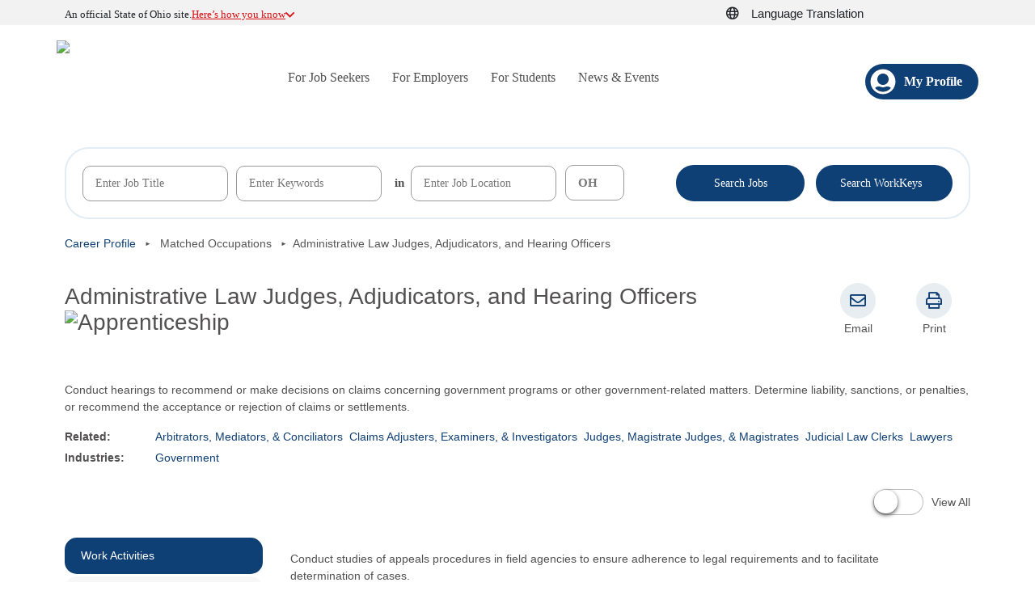

--- FILE ---
content_type: text/html; charset=utf-8
request_url: https://jobseeker.k-12.ohiomeansjobs.monster.com/ExploreIt/CareerDetails.aspx?user=mnm&Code=23102100
body_size: 74871
content:


<!DOCTYPE html>
<html lang="en">
<head id="_ctl0__ctl0__ctl0_DocumentHead"><meta http-equiv="X-UA-Compatible" content="IE=edge"><meta charset="utf-8"><meta name="viewport" content="width=device-width,initial-scale=1"><meta id="_ctl0__ctl0__ctl0_googleSiteVerification" name="google-site-verification" content="0"><title>
	Career Details
</title>
    <!-- ICON  -->
    <link rel="icon" type="image/x-icon" href="https://securemedia.newjobs.com/id/cc/omjmy/favicon.ico" /><link rel="shortcut icon" type="image/x-icon" href="https://securemedia.newjobs.com/id/cc/omjmy/favicon.ico" /><link rel="stylesheet" href="/Styles/mgs.normalize.css" /><link rel="stylesheet" href="/Styles/mgs.utility.css" /><link rel="stylesheet" href="/Channels/eOMJMY/Styles/eomjmy.layout.css" /><link rel="stylesheet" href="/Channels/eOMJMY/Styles/eomjmy.controls.css" /><link rel="stylesheet" href="/Channels/eOMJMY/Styles/eomjmy.branding.css" /><!-- Google Tag Manager -->
<script type = "text/javascript">var universalJson = {"property":"mgs|production|us|omj - k12","page":"https://jobseeker.k-12.ohiomeansjobs.monster.com/exploreit/careerdetails.aspx?user=mnm\u0026code=23102100","user":"not specified"};
window.dataLayer = [{"universal": universalJson}];(function(w,d,s,l,i){w[l]=w[l]||[];w[l].push({'gtm.start':new Date().getTime(),event:'gtm.js'});var f=d.getElementsByTagName(s)[0],
j=d.createElement(s),dl=l!='dataLayer'?'&l='+l:'';j.async=true;j.src=
'https://www.googletagmanager.com/gtm.js?id='+i+dl;f.parentNode.insertBefore(j,f);
})(window,document,'script','dataLayer','GTM-54VSPTLT');</script>
<!-- End Google Tag Manager -->


    <script src="https://code.jquery.com/jquery-3.7.1.min.js" integrity="sha256-/JqT3SQfawRcv/BIHPThkBvs0OEvtFFmqPF/lYI/Cxo=" crossorigin="anonymous"></script>
    <script type="text/javascript" src="https://cdnjs.cloudflare.com/ajax/libs/modernizr/2.6.2/modernizr.min.js"></script>
    <script src="https://js-seeker.newjobs.com/r/YOMJMY/v4.1.2.2879/global/seeker/adobeTracking_js.axd" type="text/javascript"></script>

	<link rel="Stylesheet" href="/Channels/eOMJMY/Styles/jqueryui/1.13.2/jquery-ui.min.css" />
    <link rel="Stylesheet" href="/Channels/eOMJMY/Styles/login.css" />
	<script type="text/javascript" src="/Channels/eOMJMY/Scripts/jquery-ui-1.13.2.min.js"></script>
    <script type="text/javascript" src="/Channels/eOMJMY/Scripts/customdialog.js"></script>
    <script type="text/javascript" src="/Channels/eOMJMY/Scripts/login.js?v=2026.2.0.1"></script>
    <script src="/Channels/YOMJMY/scripts/search.js?v=2026.2.0.1" type="text/javascript"></script>
    <script type="text/javascript" src="/Channels/eOMJMY/Scripts/events.js"></script>
    <script type="text/javascript" src="/Channels/eOMJMY/Scripts/processevents.js"></script>
    <script type="text/javascript" src="/Channels/eOMJMY/Scripts/userNotifications.js"></script>
    <link rel="stylesheet" type="text/css" href="/Channels/OMJMY/font/font-awesome-4.4.0/css/font-awesome.min.css" />
    <script type="text/javascript">
        $(document).ready(function () {
            var login = new Login($('.m-header-utility'));
            var search = new Search($('.search-bar-container'));
        });
    </script>
    
    


    <link rel="stylesheet" type="text/css" href="/Channels/eOMJMY/Styles/jqplot-1.0.9/jquery.jqplot.min.css" />
    <link rel="stylesheet" type="text/css" href="/Channels/eOMJMY/Styles/backpack.header.css" />
    <link rel="stylesheet" type="text/css" href="/Channels/eOMJMY/Styles/CareerDetails.css" />
    <link rel="stylesheet" type="text/css" href="/Channels/eOMJMY/Styles/jqueryui/1.13.2/jquery-ui.min.css" />
    
    <script type="text/javascript" src="/Channels/eOMJMY/Scripts/jqplot/excanvas.js"></script>
    <script type="text/javascript" src="/Channels/eOMJMY/Scripts/jqplot-1.0.9/jquery.jqplot.min.js"></script>
    <script type="text/javascript" src="/Channels/eOMJMY/Scripts/jqplot/plugins/jqplot.barRenderer.min.js"></script>
    <script type="text/javascript" src="/Channels/eOMJMY/Scripts/jqplot/plugins/jqplot.categoryAxisRenderer.min.js"></script>
    <script type="text/javascript" src="/Channels/eOMJMY/Scripts/jqplot/plugins/jqplot.canvasAxisTickRenderer.min.js"></script>
    <script type="text/javascript" src="/Channels/eOMJMY/Scripts/jqplot/plugins/jqplot.pointLabels.min.js"></script>
    <script type="text/javascript" src="/Channels/eOMJMY/Scripts/jqplot/plugins/jqplot.canvasTextRenderer.min.js"></script>
    <script type="text/javascript" src="/Channels/eOMJMY/Scripts/jqplot/plugins/jqplot.canvasAxisLabelRenderer.min.js"></script>
    <script type="text/javascript" src="/Channels/eOMJMY/Scripts/ExploreIt/CareerDetails.js"></script>
    <script type="text/javascript">
        var bIgnoreSavedSelectedOccupationsConcrete = true;
    </script>
    <script type="text/javascript" src="/Channels/eOMJMY/Scripts/compareOccupations.js"></script>
    <script type="text/javascript" src="/Channels/eOMJMY/Scripts/careerDetails.js"></script>
    <script type="text/javascript" src="/JavaScripts/html5shiv-printshiv.js"></script>

    

    <script type="text/javascript">
        //Lets populate the variable for showing chart data
        let isAnon = true;
        var occupationCode = 23102100
        var annualWageData = [[[50730, 'Bottom 10%'], [75250, 'Median'], [162680, 'Top 10%']], [[56970, 'Bottom 10%'], [115230, 'Median'], [203990, 'Top 10%']]];
        var hourlyWageData = [[[24.39, 'Bottom 10%'], [36.18, 'Median'], [78.21, 'Top 10%']], [[27.39, 'Bottom 10%'], [55.4, 'Median'], [98.07, 'Top 10%']]];

        $(document).ready(function () {

            new CompareOccupations('matchedOccupationsSelector', '');
            new Search('.OccupationOneSheet', '23102100');
            new CareerDetails();

            $('.switch-button__switch').click(function () {
                $(this).toggleClass("switch-button__switchOn");
            });

            $('.switch-button__switch').focus(function () {
                $(this).keyup(function (event) {
                    if (event.which == 13) {
                        event.preventDefault();
                        $(this).click();
                    }
                });
            });

            $("#btnSummary").click(function (e) {
                $(".details").hide();
                $(".summary").show();

                e.preventDefault();
                e.returnValue = false;

                $("#btnDetails").removeClass('active');
                $(this).addClass('active');

                document.title = "Career Details - Summary";
            });

            $("#btnDetails").click(function (e) {
                $(".details").show();
                $(".summary").hide();

                e.preventDefault();
                e.returnValue = false;

                $("#btnSummary").removeClass('active');
                $(this).addClass('active');

                document.title = "Career Details";

            });

            if (annualWageData.length > 0)
                DisplayWageChart(annualWageData, 'annualWageChart', -55);
            else
                $(".average-yearly").remove();

            if (hourlyWageData.length > 0)
                DisplayWageChart(hourlyWageData, 'hourlyWageChart', -40);
            else
                $(".average-hourly").remove();

            //$(".details").hide();
            $(".summary").hide();

            //if user is not logged in hide the save occupations button
            var isLoggedIn ='False';
            if (isLoggedIn == "False")
                $('#divSavedOcc').css('visibility', 'hidden');

            //if code is empty for some reason in URL
            var validCode ='True';
            if (validCode == "False")
                $('#divSavedOcc').css('visibility', 'hidden');

            $(".help-what-is-this").click(function (event) {
                event.stopPropagation();
                return false;
            });
        });

        if (window.location.href.indexOf("&cp=1") !== -1) {
            $(window).on("load", createCareerPlan);
        }

        function createCareerPlan() {
			
            window.location = "../login.aspx?redirect=" + encodeURIComponent(window.location + "&cp=1");
			
        }

        // print
        $(document).ready(function () {
            $('.header-logo').clone().appendTo('#content h1');
            $('.quickLinks .layout .partner-msg').addClass('printShow');
            $('.poweredBy').clone().appendTo('.poweredByMoved');
            $('.career-details__buttons, .schoolFinderButtonsContainer').tooltip();
        });

        var __dialog1 = null;
        var schoolFinderJQ = new schoolFinderJQ();



        $(document).ready(function () {
            var showChartOnce = 0;

            $('.OccupationOneSheet .box').each(function () {
                var headerText = $(this).find('.ilp_boxheader').text();
                $('<li/>', { text: headerText }).appendTo('.vertical-tabs ul');
            });

            $('.career-details__buttons').html($('.schoolFinderButtonsContainer').clone(true));
            
            $('.viewAllTab').on('click', function () {
                $('.vertical-tabs').hide();
                $('.OccupationOneSheet, .btnsSumDtlContainer').show();
                if (showChartOnce == 0) {
                    if (annualWageData.length > 0)
                        DisplayWageChart(annualWageData, 'annualWageChart', -55);
                    else
                        $(".average-yearly").remove();

                    if (hourlyWageData.length > 0)
                        DisplayWageChart(hourlyWageData, 'hourlyWageChart', -40);
                    else
                        $(".average-hourly").remove();
                }
                showChartOnce = 1;

            });

            $('.btntabView').on('click', function (e) {
                e.preventDefault();
                $('.vertical-tabs').show();
                $('.OccupationOneSheet, .btnsSumDtlContainer').hide();
                $('.vertical-tabs ul li:first-of-type').click();
            });



            $('.switch-button__switch').on('click', function (e) {
                
                if (!$('.switch-button__switch').hasClass('switch-button__switchOn')) {
                   /* $('.ilp-content .vertical-tabs').show();
                    $('.ilp-content .ilp-boxes').hide();
                    $('.vertical-tabs ul li:first-of-type').click();*/

                    //e.preventDefault();
                    $('.vertical-tabs').show();
                    $('.OccupationOneSheet, .btnsSumDtlContainer').hide();
                    $('.vertical-tabs ul li:first-of-type').click();

                } else {
                    /* $('.ilp-content .vertical-tabs').hide();
                     $('.ilp-content .ilp-boxes').css('position', 'inherit').css('left', '0').show();
                     */

                    $('.vertical-tabs').hide();
                    $('.OccupationOneSheet, .btnsSumDtlContainer').show();
                    if (showChartOnce == 0) {
                        if (annualWageData.length > 0)
                            DisplayWageChart(annualWageData, 'annualWageChart', -55);
                        else
                            $(".average-yearly").remove();

                        if (hourlyWageData.length > 0)
                            DisplayWageChart(hourlyWageData, 'hourlyWageChart', -40);
                        else
                            $(".average-hourly").remove();
                    }
                    showChartOnce = 1;

                }
            });



            $('.vertical-tabs ul li').on('click', function () {
                $('.vertical-tabs ul li').removeClass('active');
                $(this).addClass('active');
                var findText = str = $(this).text();

                $('.vertical-tabs__content').html($('.OccupationOneSheet .box .ilp_boxheader:contains(' + findText + ')').closest('.box').find('.box-content').clone());

                if ($('.vertical-tabs__content #annualWageChart').length > 0) { // show chart
                    $('.vertical-tabs__content').html('<div class="box-content"><ul class="mobile-align-left"><li class="details details-item average-yearly">Typical Salary</li><li class="details average-yearly"><div class="details"><div id="annualWageChart_clone" class="wage-chart"></div></div></li><li class="details details-item average-hourly">Typical Hourly Wage</li><li class="details average-hourly"><div class="details"><div id="hourlyWageChart_clone" class="wage-chart"></div></div></li></ul></div>');

                    if (annualWageData.length > 0)
                        DisplayWageChart(annualWageData, 'annualWageChart_clone', -55);
                    else
                        $(".average-yearly").remove();

                    if (hourlyWageData.length > 0)
                        DisplayWageChart(hourlyWageData, 'hourlyWageChart_clone', -40);
                    else
                        $(".average-hourly").remove();

                }
            });

            $('.vertical-tabs ul li:first-of-type').click();

        });




    </script>


<link rel="stylesheet" href="/SassStyles/css/omj-platform-ui.css" /></head>

<body id="_ctl0__ctl0__ctl0_DocumentBody" class="eomjmy channels_eomjmy_exploreit_careerdetails">
    <input name="_ctl0:_ctl0:_ctl0:versionInfo" type="hidden" id="_ctl0__ctl0__ctl0_versionInfo" value="v: 2026.2.0.1 s: 302" />
<div class="doc">
    <a id="p0" tabindex="-1" aria-label="p0"></a><a id="p1" tabindex="-1" aria-label="p1"></a><a id="p2" tabindex="-1" aria-label="p2"></a><a id="p3" tabindex="-1" aria-label="p3"></a><a id="results" tabindex="-1" aria-label="results"></a>
    <div class="filteringLayer invisible">
    </div>
	<form name="aspnetForm" method="post" action="./CareerDetails.aspx?user=mnm&amp;Code=23102100" id="aspnetForm" class="mgsForm" novalidate="">
<input type="hidden" name="__EVENTTARGET" id="__EVENTTARGET" value="" />
<input type="hidden" name="__EVENTARGUMENT" id="__EVENTARGUMENT" value="" />
<input type="hidden" name="__VIEWSTATE" id="__VIEWSTATE" value="/wEPDwUIMjg3MjExNjAPZBYCZg9kFgJmD2QWAmYPZBYEZg9kFgYCAw8WAh4HY29udGVudAUBMGQCDQ8WAh4EVGV4dAW/[base64]/[base64]/[base64]" />

<script type="text/javascript">
<!--
var theForm = document.forms['aspnetForm'];
if (!theForm) {
    theForm = document.aspnetForm;
}
function __doPostBack(eventTarget, eventArgument) {
    if (!theForm.onsubmit || (theForm.onsubmit() != false)) {
        theForm.__EVENTTARGET.value = eventTarget;
        theForm.__EVENTARGUMENT.value = eventArgument;
        theForm.submit();
    }
}
// -->
</script>


<script type='text/javascript'>$(document).ready(function () {
                                    $('.flyout-menu > ul > li').has('ul').mouseover(function () { $(this).addClass('active'); $(this).parents('.flyout-menu').addClass('open');});
                                    $('.flyout-menu > ul > li').has('ul').mouseout(function () { $(this).removeClass('active'); $(this).parents('.flyout-menu').removeClass('open'); }) });
                                  </script><script type='text/javascript'>$(document).ready(function () {
                                    $('.flyout-menu > ul > li').has('ul').mouseover(function () { $(this).addClass('active'); $(this).parents('.flyout-menu').addClass('open');});
                                    $('.flyout-menu > ul > li').has('ul').mouseout(function () { $(this).removeClass('active'); $(this).parents('.flyout-menu').removeClass('open'); }) });
                                  </script>
<script type="text/javascript">
<!--
$(document).ready(function (){$('#lblVersion').text(' - v: 2026.2.0.1'); $('#lblVersion').replaceWith('<span>' + $('#lblVersion').html() +'</span>');           });// -->
</script>
<script language='javascript'>document.forms[0].action='/ExploreIt/CareerDetails.aspx?user=mnm&Code=23102100';</script><input name="__RequestVerificationToken" type="hidden" value="zBvq91YmO7A4jfmCIDM0awQPdsoL_ra8-C70dJJ90qb_G4boQwzsz_cdACE5DLUmVO8v1yQdX_NwNBdsgnHrzW-VsAtQIzTkcz3gmSrp9XWxScLnZrfU45XkcEE1" />
<script src="/ScriptResource.axd?d=b-GuxEM5ZsgJllua6B9LN9T7bEv0A7oQ6gxTiq6q3eZQhCp16k67GCHdTermQCN_qVO80juaoE9vJ9vIStRG51PqDc93AedSBNX23tIGx44-zZctYIHiINAx21o01vH4E_D6KgOxA-lDwIdykeXyrNDzxYA1&amp;t=5c0e0825" type="text/javascript"></script>
<script type="text/javascript">
<!--
Type.registerNamespace('Monster.Seeker.MGS.Web.Channels.eOMJMY.ExploreIt');
Monster.Seeker.MGS.Web.Channels.eOMJMY.ExploreIt.WS=function() {
Monster.Seeker.MGS.Web.Channels.eOMJMY.ExploreIt.WS.initializeBase(this);
this._timeout = 0;
this._userContext = null;
this._succeeded = null;
this._failed = null;
}
Monster.Seeker.MGS.Web.Channels.eOMJMY.ExploreIt.WS.prototype={
_get_path:function() {
 var p = this.get_path();
 if (p) return p;
 else return Monster.Seeker.MGS.Web.Channels.eOMJMY.ExploreIt.WS._staticInstance.get_path();},
GetOccupations:function(industryOrKeyword,succeededCallback, failedCallback, userContext) {
return this._invoke(this._get_path(), 'GetOccupations',true,{industryOrKeyword:industryOrKeyword},succeededCallback,failedCallback,userContext); },
SaveCareerPlan:function(careerPlanDTO,succeededCallback, failedCallback, userContext) {
return this._invoke(this._get_path(), 'SaveCareerPlan',false,{careerPlanDTO:careerPlanDTO},succeededCallback,failedCallback,userContext); },
SaveVeteranTransitionPlan:function(careerPlanDTO,succeededCallback, failedCallback, userContext) {
return this._invoke(this._get_path(), 'SaveVeteranTransitionPlan',false,{careerPlanDTO:careerPlanDTO},succeededCallback,failedCallback,userContext); },
UpdateCareerPlanName:function(careerPlanDTO,succeededCallback, failedCallback, userContext) {
return this._invoke(this._get_path(), 'UpdateCareerPlanName',false,{careerPlanDTO:careerPlanDTO},succeededCallback,failedCallback,userContext); },
SaveActivityPlan:function(activityPlan,succeededCallback, failedCallback, userContext) {
return this._invoke(this._get_path(), 'SaveActivityPlan',false,{activityPlan:activityPlan},succeededCallback,failedCallback,userContext); },
SendEmail:function(emailData,succeededCallback, failedCallback, userContext) {
return this._invoke(this._get_path(), 'SendEmail',false,{emailData:emailData},succeededCallback,failedCallback,userContext); },
SendVeteranEmail:function(emailData,succeededCallback, failedCallback, userContext) {
return this._invoke(this._get_path(), 'SendVeteranEmail',false,{emailData:emailData},succeededCallback,failedCallback,userContext); },
SendActivityPlanEmail:function(emailData,succeededCallback, failedCallback, userContext) {
return this._invoke(this._get_path(), 'SendActivityPlanEmail',false,{emailData:emailData},succeededCallback,failedCallback,userContext); }}
Monster.Seeker.MGS.Web.Channels.eOMJMY.ExploreIt.WS.registerClass('Monster.Seeker.MGS.Web.Channels.eOMJMY.ExploreIt.WS',Sys.Net.WebServiceProxy);
Monster.Seeker.MGS.Web.Channels.eOMJMY.ExploreIt.WS._staticInstance = new Monster.Seeker.MGS.Web.Channels.eOMJMY.ExploreIt.WS();
Monster.Seeker.MGS.Web.Channels.eOMJMY.ExploreIt.WS.set_path = function(value) { Monster.Seeker.MGS.Web.Channels.eOMJMY.ExploreIt.WS._staticInstance.set_path(value); }
Monster.Seeker.MGS.Web.Channels.eOMJMY.ExploreIt.WS.get_path = function() { return Monster.Seeker.MGS.Web.Channels.eOMJMY.ExploreIt.WS._staticInstance.get_path(); }
Monster.Seeker.MGS.Web.Channels.eOMJMY.ExploreIt.WS.set_timeout = function(value) { Monster.Seeker.MGS.Web.Channels.eOMJMY.ExploreIt.WS._staticInstance.set_timeout(value); }
Monster.Seeker.MGS.Web.Channels.eOMJMY.ExploreIt.WS.get_timeout = function() { return Monster.Seeker.MGS.Web.Channels.eOMJMY.ExploreIt.WS._staticInstance.get_timeout(); }
Monster.Seeker.MGS.Web.Channels.eOMJMY.ExploreIt.WS.set_defaultUserContext = function(value) { Monster.Seeker.MGS.Web.Channels.eOMJMY.ExploreIt.WS._staticInstance.set_defaultUserContext(value); }
Monster.Seeker.MGS.Web.Channels.eOMJMY.ExploreIt.WS.get_defaultUserContext = function() { return Monster.Seeker.MGS.Web.Channels.eOMJMY.ExploreIt.WS._staticInstance.get_defaultUserContext(); }
Monster.Seeker.MGS.Web.Channels.eOMJMY.ExploreIt.WS.set_defaultSucceededCallback = function(value) { Monster.Seeker.MGS.Web.Channels.eOMJMY.ExploreIt.WS._staticInstance.set_defaultSucceededCallback(value); }
Monster.Seeker.MGS.Web.Channels.eOMJMY.ExploreIt.WS.get_defaultSucceededCallback = function() { return Monster.Seeker.MGS.Web.Channels.eOMJMY.ExploreIt.WS._staticInstance.get_defaultSucceededCallback(); }
Monster.Seeker.MGS.Web.Channels.eOMJMY.ExploreIt.WS.set_defaultFailedCallback = function(value) { Monster.Seeker.MGS.Web.Channels.eOMJMY.ExploreIt.WS._staticInstance.set_defaultFailedCallback(value); }
Monster.Seeker.MGS.Web.Channels.eOMJMY.ExploreIt.WS.get_defaultFailedCallback = function() { return Monster.Seeker.MGS.Web.Channels.eOMJMY.ExploreIt.WS._staticInstance.get_defaultFailedCallback(); }
Monster.Seeker.MGS.Web.Channels.eOMJMY.ExploreIt.WS.set_enableJsonp = function(value) { Monster.Seeker.MGS.Web.Channels.eOMJMY.ExploreIt.WS._staticInstance.set_enableJsonp(value); }
Monster.Seeker.MGS.Web.Channels.eOMJMY.ExploreIt.WS.get_enableJsonp = function() { return Monster.Seeker.MGS.Web.Channels.eOMJMY.ExploreIt.WS._staticInstance.get_enableJsonp(); }
Monster.Seeker.MGS.Web.Channels.eOMJMY.ExploreIt.WS.set_jsonpCallbackParameter = function(value) { Monster.Seeker.MGS.Web.Channels.eOMJMY.ExploreIt.WS._staticInstance.set_jsonpCallbackParameter(value); }
Monster.Seeker.MGS.Web.Channels.eOMJMY.ExploreIt.WS.get_jsonpCallbackParameter = function() { return Monster.Seeker.MGS.Web.Channels.eOMJMY.ExploreIt.WS._staticInstance.get_jsonpCallbackParameter(); }
Monster.Seeker.MGS.Web.Channels.eOMJMY.ExploreIt.WS.set_path("/Channels/EOMJMY/ExploreIt/WS.asmx");
Monster.Seeker.MGS.Web.Channels.eOMJMY.ExploreIt.WS.GetOccupations= function(industryOrKeyword,onSuccess,onFailed,userContext) {Monster.Seeker.MGS.Web.Channels.eOMJMY.ExploreIt.WS._staticInstance.GetOccupations(industryOrKeyword,onSuccess,onFailed,userContext); }
Monster.Seeker.MGS.Web.Channels.eOMJMY.ExploreIt.WS.SaveCareerPlan= function(careerPlanDTO,onSuccess,onFailed,userContext) {Monster.Seeker.MGS.Web.Channels.eOMJMY.ExploreIt.WS._staticInstance.SaveCareerPlan(careerPlanDTO,onSuccess,onFailed,userContext); }
Monster.Seeker.MGS.Web.Channels.eOMJMY.ExploreIt.WS.SaveVeteranTransitionPlan= function(careerPlanDTO,onSuccess,onFailed,userContext) {Monster.Seeker.MGS.Web.Channels.eOMJMY.ExploreIt.WS._staticInstance.SaveVeteranTransitionPlan(careerPlanDTO,onSuccess,onFailed,userContext); }
Monster.Seeker.MGS.Web.Channels.eOMJMY.ExploreIt.WS.UpdateCareerPlanName= function(careerPlanDTO,onSuccess,onFailed,userContext) {Monster.Seeker.MGS.Web.Channels.eOMJMY.ExploreIt.WS._staticInstance.UpdateCareerPlanName(careerPlanDTO,onSuccess,onFailed,userContext); }
Monster.Seeker.MGS.Web.Channels.eOMJMY.ExploreIt.WS.SaveActivityPlan= function(activityPlan,onSuccess,onFailed,userContext) {Monster.Seeker.MGS.Web.Channels.eOMJMY.ExploreIt.WS._staticInstance.SaveActivityPlan(activityPlan,onSuccess,onFailed,userContext); }
Monster.Seeker.MGS.Web.Channels.eOMJMY.ExploreIt.WS.SendEmail= function(emailData,onSuccess,onFailed,userContext) {Monster.Seeker.MGS.Web.Channels.eOMJMY.ExploreIt.WS._staticInstance.SendEmail(emailData,onSuccess,onFailed,userContext); }
Monster.Seeker.MGS.Web.Channels.eOMJMY.ExploreIt.WS.SendVeteranEmail= function(emailData,onSuccess,onFailed,userContext) {Monster.Seeker.MGS.Web.Channels.eOMJMY.ExploreIt.WS._staticInstance.SendVeteranEmail(emailData,onSuccess,onFailed,userContext); }
Monster.Seeker.MGS.Web.Channels.eOMJMY.ExploreIt.WS.SendActivityPlanEmail= function(emailData,onSuccess,onFailed,userContext) {Monster.Seeker.MGS.Web.Channels.eOMJMY.ExploreIt.WS._staticInstance.SendActivityPlanEmail(emailData,onSuccess,onFailed,userContext); }
var gtc = Sys.Net.WebServiceProxy._generateTypedConstructor;
if (typeof(Monster.Seeker.MGS.Web.Channels.eOMJMY.ExploreIt.OccupationDTO) === 'undefined') {
Monster.Seeker.MGS.Web.Channels.eOMJMY.ExploreIt.OccupationDTO=gtc("Monster.Seeker.MGS.Web.Channels.eOMJMY.ExploreIt.OccupationDTO");
Monster.Seeker.MGS.Web.Channels.eOMJMY.ExploreIt.OccupationDTO.registerClass('Monster.Seeker.MGS.Web.Channels.eOMJMY.ExploreIt.OccupationDTO');
}
Type.registerNamespace('Monster.Seeker.MGS.Web.Channels.eOMJMY.Model');
if (typeof(Monster.Seeker.MGS.Web.Channels.eOMJMY.Model.CareerPlanDto) === 'undefined') {
Monster.Seeker.MGS.Web.Channels.eOMJMY.Model.CareerPlanDto=gtc("Monster.Seeker.MGS.Web.Channels.eOMJMY.Model.CareerPlanDto");
Monster.Seeker.MGS.Web.Channels.eOMJMY.Model.CareerPlanDto.registerClass('Monster.Seeker.MGS.Web.Channels.eOMJMY.Model.CareerPlanDto');
}
if (typeof(Monster.Seeker.MGS.Web.Channels.eOMJMY.Model.ActivityPlanViewModel) === 'undefined') {
Monster.Seeker.MGS.Web.Channels.eOMJMY.Model.ActivityPlanViewModel=gtc("Monster.Seeker.MGS.Web.Channels.eOMJMY.Model.ActivityPlanViewModel");
Monster.Seeker.MGS.Web.Channels.eOMJMY.Model.ActivityPlanViewModel.registerClass('Monster.Seeker.MGS.Web.Channels.eOMJMY.Model.ActivityPlanViewModel');
}
if (typeof(Monster.Seeker.MGS.Web.Channels.eOMJMY.ExploreIt.CareerPlanEmailData) === 'undefined') {
Monster.Seeker.MGS.Web.Channels.eOMJMY.ExploreIt.CareerPlanEmailData=gtc("Monster.Seeker.MGS.Web.Channels.eOMJMY.ExploreIt.CareerPlanEmailData");
Monster.Seeker.MGS.Web.Channels.eOMJMY.ExploreIt.CareerPlanEmailData.registerClass('Monster.Seeker.MGS.Web.Channels.eOMJMY.ExploreIt.CareerPlanEmailData');
}
if (typeof(Monster.Seeker.MGS.Web.Channels.eOMJMY.ExploreIt.ActivityPlanEmailData) === 'undefined') {
Monster.Seeker.MGS.Web.Channels.eOMJMY.ExploreIt.ActivityPlanEmailData=gtc("Monster.Seeker.MGS.Web.Channels.eOMJMY.ExploreIt.ActivityPlanEmailData");
Monster.Seeker.MGS.Web.Channels.eOMJMY.ExploreIt.ActivityPlanEmailData.registerClass('Monster.Seeker.MGS.Web.Channels.eOMJMY.ExploreIt.ActivityPlanEmailData');
}
Type.registerNamespace('Monster.Seeker.MGS.Web.Channels.eOMJMY.Backpack');
Monster.Seeker.MGS.Web.Channels.eOMJMY.Backpack.SendMail=function() {
Monster.Seeker.MGS.Web.Channels.eOMJMY.Backpack.SendMail.initializeBase(this);
this._timeout = 0;
this._userContext = null;
this._succeeded = null;
this._failed = null;
}
Monster.Seeker.MGS.Web.Channels.eOMJMY.Backpack.SendMail.prototype={
_get_path:function() {
 var p = this.get_path();
 if (p) return p;
 else return Monster.Seeker.MGS.Web.Channels.eOMJMY.Backpack.SendMail._staticInstance.get_path();},
SendEmail:function(emailData,succeededCallback, failedCallback, userContext) {
return this._invoke(this._get_path(), 'SendEmail',false,{emailData:emailData},succeededCallback,failedCallback,userContext); }}
Monster.Seeker.MGS.Web.Channels.eOMJMY.Backpack.SendMail.registerClass('Monster.Seeker.MGS.Web.Channels.eOMJMY.Backpack.SendMail',Sys.Net.WebServiceProxy);
Monster.Seeker.MGS.Web.Channels.eOMJMY.Backpack.SendMail._staticInstance = new Monster.Seeker.MGS.Web.Channels.eOMJMY.Backpack.SendMail();
Monster.Seeker.MGS.Web.Channels.eOMJMY.Backpack.SendMail.set_path = function(value) { Monster.Seeker.MGS.Web.Channels.eOMJMY.Backpack.SendMail._staticInstance.set_path(value); }
Monster.Seeker.MGS.Web.Channels.eOMJMY.Backpack.SendMail.get_path = function() { return Monster.Seeker.MGS.Web.Channels.eOMJMY.Backpack.SendMail._staticInstance.get_path(); }
Monster.Seeker.MGS.Web.Channels.eOMJMY.Backpack.SendMail.set_timeout = function(value) { Monster.Seeker.MGS.Web.Channels.eOMJMY.Backpack.SendMail._staticInstance.set_timeout(value); }
Monster.Seeker.MGS.Web.Channels.eOMJMY.Backpack.SendMail.get_timeout = function() { return Monster.Seeker.MGS.Web.Channels.eOMJMY.Backpack.SendMail._staticInstance.get_timeout(); }
Monster.Seeker.MGS.Web.Channels.eOMJMY.Backpack.SendMail.set_defaultUserContext = function(value) { Monster.Seeker.MGS.Web.Channels.eOMJMY.Backpack.SendMail._staticInstance.set_defaultUserContext(value); }
Monster.Seeker.MGS.Web.Channels.eOMJMY.Backpack.SendMail.get_defaultUserContext = function() { return Monster.Seeker.MGS.Web.Channels.eOMJMY.Backpack.SendMail._staticInstance.get_defaultUserContext(); }
Monster.Seeker.MGS.Web.Channels.eOMJMY.Backpack.SendMail.set_defaultSucceededCallback = function(value) { Monster.Seeker.MGS.Web.Channels.eOMJMY.Backpack.SendMail._staticInstance.set_defaultSucceededCallback(value); }
Monster.Seeker.MGS.Web.Channels.eOMJMY.Backpack.SendMail.get_defaultSucceededCallback = function() { return Monster.Seeker.MGS.Web.Channels.eOMJMY.Backpack.SendMail._staticInstance.get_defaultSucceededCallback(); }
Monster.Seeker.MGS.Web.Channels.eOMJMY.Backpack.SendMail.set_defaultFailedCallback = function(value) { Monster.Seeker.MGS.Web.Channels.eOMJMY.Backpack.SendMail._staticInstance.set_defaultFailedCallback(value); }
Monster.Seeker.MGS.Web.Channels.eOMJMY.Backpack.SendMail.get_defaultFailedCallback = function() { return Monster.Seeker.MGS.Web.Channels.eOMJMY.Backpack.SendMail._staticInstance.get_defaultFailedCallback(); }
Monster.Seeker.MGS.Web.Channels.eOMJMY.Backpack.SendMail.set_enableJsonp = function(value) { Monster.Seeker.MGS.Web.Channels.eOMJMY.Backpack.SendMail._staticInstance.set_enableJsonp(value); }
Monster.Seeker.MGS.Web.Channels.eOMJMY.Backpack.SendMail.get_enableJsonp = function() { return Monster.Seeker.MGS.Web.Channels.eOMJMY.Backpack.SendMail._staticInstance.get_enableJsonp(); }
Monster.Seeker.MGS.Web.Channels.eOMJMY.Backpack.SendMail.set_jsonpCallbackParameter = function(value) { Monster.Seeker.MGS.Web.Channels.eOMJMY.Backpack.SendMail._staticInstance.set_jsonpCallbackParameter(value); }
Monster.Seeker.MGS.Web.Channels.eOMJMY.Backpack.SendMail.get_jsonpCallbackParameter = function() { return Monster.Seeker.MGS.Web.Channels.eOMJMY.Backpack.SendMail._staticInstance.get_jsonpCallbackParameter(); }
Monster.Seeker.MGS.Web.Channels.eOMJMY.Backpack.SendMail.set_path("/Channels/EOMJMY/Backpack/SendMail.asmx");
Monster.Seeker.MGS.Web.Channels.eOMJMY.Backpack.SendMail.SendEmail= function(emailData,onSuccess,onFailed,userContext) {Monster.Seeker.MGS.Web.Channels.eOMJMY.Backpack.SendMail._staticInstance.SendEmail(emailData,onSuccess,onFailed,userContext); }
var gtc = Sys.Net.WebServiceProxy._generateTypedConstructor;
if (typeof(Monster.Seeker.MGS.Web.Channels.eOMJMY.Backpack.BackpackEmailData) === 'undefined') {
Monster.Seeker.MGS.Web.Channels.eOMJMY.Backpack.BackpackEmailData=gtc("Monster.Seeker.MGS.Web.Channels.eOMJMY.Backpack.BackpackEmailData");
Monster.Seeker.MGS.Web.Channels.eOMJMY.Backpack.BackpackEmailData.registerClass('Monster.Seeker.MGS.Web.Channels.eOMJMY.Backpack.BackpackEmailData');
}
// -->
</script>

<input type="hidden" name="__VIEWSTATEGENERATOR" id="__VIEWSTATEGENERATOR" value="450A0676" />
        

<script src="https://kit.fontawesome.com/0848208936.js"></script>


<div class="non-printable">
    <script>window.siteId="omj";</script>
<link rel="stylesheet" href="/Styles/languageselector/app.28327e50.css" type="text/css">
<script type="text/javascript" src="/Scripts/languageselector/chunk-vendors.43c9e477.js"></script>
<div class="header-topbar">
<div id="aw-main-wrapper">
<div class="header">
<div class="container">
<div class="row">
<div class="col-xs-12 col-sm-12 col-md-12 col-lg-12">
<header>
<div id="aw-header-top" class="clearfix">
<div id="aw-header-top-left">
<div id="oficialSite" class="oficialSite__container closed">
<span class="oficialSite__text">An official State of Ohio site.</span>
<a href="#" role="button" class="oficialSite__link" aria-label="Here’s how you know this is an Ohio government website">Here’s how you know</a>
<i class="oficialSite__icon fas fa-angle-down"></i>
<i class="oficialSite__icon fas fa-angle-up hidden"></i>
</div>
<div id="oficialSiteDropdown" class="oficialSiteDropdown__container closed" style="display: none" role="dialog" tabindex="0">
<div class="container">
<div class="oficialSiteDropdown__list">
<div class="oficialSiteDropdown__feature">
<h3 id="oficialSiteDropdown__feature-title-01" class="oficialSiteDropdown__feature-title">Official websites use Ohio.gov</h3>
<p id="oficialSiteDropdown__feature-description-01" class="oficialSiteDropdown__feature-description">An Ohio.gov website belongs to an official government organization in the State of Ohio.</p>
</div>
<div class="oficialSiteDropdown__feature">
<h3 id="oficialSiteDropdown__feature-title-02" class="oficialSiteDropdown__feature-title">Secure .gov websites use HTTPS</h3>
<p id="oficialSiteDropdown__feature-description-02" class="oficialSiteDropdown__feature-description">A lock <i class="fas fa-lock-alt"></i> or https:// means you've safely connected to the .gov website. Share sensitive information only on official, secure websites.</p>
</div>
<div class="oficialSiteDropdown__feature">
<h3 id="oficialSiteDropdown__feature-title-03" class="oficialSiteDropdown__feature-title">Trusted applications are secured by OHID</h3>
<p id="oficialSiteDropdown__feature-description-03" class="oficialSiteDropdown__feature-description">When you log in with OHID, your privacy, data, and personal information are protected by federal and state digital security standards.</p>
</div>
<div id="js-btn-close-official-site-dropdown" class="btn oficialSiteDropdown__close-btn" role="button" tabindex="0">
<i class="fas fa-times" aria-hidden="true"></i>
<span>Close</span>
</div>
</div>
</div>
</div>					
</div>
<div id="aw-header-top-right">
<div class="hidden-xs" id="app"></div>
</div>
</div>
</header>
</div>
</div>
</div>
</div>
</div>
</div>
<script type="text/javascript" src="/Scripts/languageselector/app-languages.js"></script>
<script type="text/javascript" src="/Scripts/languageselector/app.fbc1c4ee.js"></script>
<script>
$(document).ready(function () {
var $oficialSiteMsg = $( '#oficialSite' ),
$oficialSiteMsgLink = $( '.oficialSite__link' ),
$oficialSiteMsgIcons = $( '.oficialSite__icon' ),
$officialSiteDropdown = $( '#oficialSiteDropdown' ),
$officialSiteDropdownCloseBtn = $( '#js-btn-close-official-site-dropdown' ),
$mainHeaderContainer = $( '#aw-main-wrapper .header' ),
$environmentIndicatorContainer = $( '#aw-main-wrapper .env' );

$mainHeaderContainer.append( $officialSiteDropdown );

$oficialSiteMsg.on("click", function ( event ) {
event.preventDefault();
$oficialSiteMsg.toggleClass( 'opened closed' );
$officialSiteDropdown.toggleClass( 'opened closed' );
$officialSiteDropdown.slideToggle( 300 );
$mainHeaderContainer.toggleClass( 'fixed' );
$environmentIndicatorContainer.toggleClass( 'fixed' );
$oficialSiteMsgIcons.toggleClass( 'hidden' );
if ( $oficialSiteMsg.hasClass( 'opened' ) ) {
$officialSiteDropdown.focus();
}
});

$officialSiteDropdown.on("keydown", function ( event ) {
event.stopPropagation();
if ( event.key === "Escape" ) {
$oficialSiteMsg.trigger( "click" );
$oficialSiteMsgLink.focus();
}
});

$officialSiteDropdownCloseBtn.on("click", function( event ) {
$oficialSiteMsg.trigger( "click" );
});

$officialSiteDropdownCloseBtn.on("keydown", function ( event ) {
event.stopPropagation();
if ( event.key === "Enter" ) {
$oficialSiteMsg.trigger( "click" );
setTimeout(function(){
$oficialSiteMsgLink.focus();
}, 600);
}
});
$(document).on("click", function(event){
if ( $mainHeaderContainer !== event.target && !$mainHeaderContainer.has( event.target ).length && $officialSiteDropdown.hasClass( 'opened' ) ) {
$oficialSiteMsg.click();
}
});
jQuery('button.modal-show-more__button').on('click', function (event) {
if (jQuery('.lang-modal__app-wrapper .modal-mask').is(':visible')){
event.preventDefault();
document.location.href = "https://ohiomeansjobs.ohio.gov/wps/portal/gov/omj/home/browser-translation-info";
}
});
});
</script> <!--Header topBar -->
</div>
<input name="_ctl0:_ctl0:_ctl0:MainContent:headerDefault:eomjmyHeader" type="hidden" id="eomjmyHeader" data-channel="yomjmy" />
        
            <div class="container"> 
            

            



















            
            
            
            
            
            
            </div>
        
    
    <div class="container">    
    <div class="row">    
	<header id="header" role="banner" class="non-printable"> 
        <a id="SkiptoMainContent" tabindex="1">Skip to Main Content</a>   
            <div id="_ctl0__ctl0__ctl0_MainContent_headerDefault_pnlSeeker" class="pnlSeekerHeight nav-align">
			   
			<div id="header-logo">
                <a id="_ctl0__ctl0__ctl0_MainContent_headerDefault_HomeLinkButton" href="javascript:__doPostBack(&#39;_ctl0$_ctl0$_ctl0$MainContent$headerDefault$HomeLinkButton&#39;,&#39;&#39;)">
                    <div id="header-logo-img">
					<img src="https://securemedia.newjobs.com/global/mgs-ohio/img/OMJSeeker_NewODJFSHeaderLogo.png" alt="ODJFS Logo in OMJ Seeker Header" />
					</div>
                </a>
			</div>            
        	<nav role="navigation" id="mega-nav">
                    
<!--
<a href="#skiptocontente4c7ca474cfd4778870147e352d3b975" accesskey="2" title="Skip navigation links" class="skipContent skip">
  <img src="https://securemedia.newjobs.com/mm/usen/pixel.gif" alt="pixel image" />
</a>
-->

<!-- Static Menu Below -->
<ul class="main-menu">
    <!-- job seeker -->
  <li class="main-menu-option" data-css="" site-area-hidden="No">
    <a href="https://ohiomeansjobs.ohio.gov/wps/portal/gov/omj/job-seekers"
       class="main-menu-header" id="job-seekers"
      aria-expanded="false"><span >For Job Seekers</span></a>
    <section class="main-menu-flyout" aria-labelledby="job-seekers">
      <div class="subsection-container">
        <div class="subsection-column" site-area-hidden="No">
          <a href="https://ohiomeansjobs.ohio.gov/wps/portal/gov/omj/job-seekers/find-a-job"
            auth-template="ODX Standard Site Area" class="subsection-header" aria-expanded="false">Find a Job</a>
          <ul class="subsection-menu">
            <li class="subsection-menu-option" site-area-hidden="">
              <a href="https://ohiomeansjobs.ohio.gov/wps/portal/gov/omj/job-seekers/find-a-job/find-a-job"
                class="subsection-name mega-menu-ajax-link">Find a job in Ohio</a>
            </li>
            <li class="subsection-menu-option" site-area-hidden="">
              <a href="https://ohiomeansjobs.ohio.gov/wps/portal/gov/omj/job-seekers/find-a-job/headline-top-tools"
                class="subsection-name mega-menu-ajax-link">[Headline] Top tools</a>
            </li>
            <li class="subsection-menu-option" site-area-hidden="">
              <a href="https://ohiomeansjobs.ohio.gov/wps/portal/gov/omj/job-seekers/find-a-job/headline-featured-resources"
                class="subsection-name mega-menu-ajax-link">[Headline] Featured Resources</a>
            </li>
            <li class="subsection-menu-option" site-area-hidden="">
              <a href="https://ohiomeansjobs.ohio.gov/wps/portal/gov/omj/job-seekers/find-a-job/find-resources"
                class="subsection-name mega-menu-ajax-link">[Headline] Find Resources Circle Carousel</a>
            </li>
            <li class="subsection-menu-option" site-area-hidden="">
              <a href="https://ohiomeansjobs.ohio.gov/wps/portal/gov/omj/job-seekers/find-a-job/terms-of-use"
                class="subsection-name mega-menu-ajax-link">Terms of Use</a>
            </li>
            <li class="subsection-menu-option" site-area-hidden="">
              <a href="https://ohiomeansjobs.ohio.gov/wps/portal/gov/omj/job-seekers/find-a-job/career-profile-quiz"
                class="subsection-name mega-menu-ajax-link">Career Profile Quiz</a>
            </li>
            <li class="subsection-menu-option" site-area-hidden="">
              <a href="https://ohiomeansjobs.ohio.gov/wps/portal/gov/omj/job-seekers/find-a-job/find-career-path"
                class="subsection-name mega-menu-ajax-link">Find a Career Path</a>
            </li>
            <li class="subsection-menu-option" site-area-hidden="No">
              <a href="https://ohiomeansjobs.ohio.gov/wps/portal/gov/omj/job-seekers/find-a-job/local-help"
                class="subsection-name mega-menu-ajax-link">Find a Job Center</a>
            </li>
            <li class="subsection-menu-option" site-area-hidden="No">
              <a href="https://ohiomeansjobs.ohio.gov/wps/portal/gov/omj/job-seekers/find-a-job/state-jobs/state-of-ohio-jobs"
                class="subsection-name mega-menu-ajax-link">Find State of Ohio Jobs</a>
            </li>
          </ul>
        </div>
        <div class="subsection-column" site-area-hidden="No">
          <a href="https://ohiomeansjobs.ohio.gov/wps/portal/gov/omj/job-seekers/build-your-career"
            auth-template="ODX Standard Site Area" class="subsection-header" aria-expanded="false">Build Your Career</a>
          <ul class="subsection-menu">
            <li class="subsection-menu-option" site-area-hidden="">
              <a href="https://ohiomeansjobs.ohio.gov/wps/portal/gov/omj/job-seekers/build-your-career/build-your-career"
                class="subsection-name mega-menu-ajax-link">Build Your Career</a>
            </li>
            <li class="subsection-menu-option" site-area-hidden="">
              <a href="https://ohiomeansjobs.ohio.gov/wps/portal/gov/omj/job-seekers/build-your-career/headline-top-tools"
                class="subsection-name mega-menu-ajax-link">[Headline] Top tools</a>
            </li>
            <li class="subsection-menu-option" site-area-hidden="">
              <a href="https://ohiomeansjobs.ohio.gov/wps/portal/gov/omj/job-seekers/build-your-career/top-resources-headline"
                class="subsection-name mega-menu-ajax-link">[Headline] Top Resources</a>
            </li>
            <li class="subsection-menu-option" site-area-hidden="No">
              <a href="https://ohiomeansjobs.ohio.gov/wps/portal/gov/omj/job-seekers/build-your-career/career-preparation"
                class="subsection-name mega-menu-ajax-link">Career Preparation</a>
            </li>
            <li class="subsection-menu-option" site-area-hidden="No">
              <a href="https://ohiomeansjobs.ohio.gov/wps/portal/gov/omj/job-seekers/build-your-career/for-veterans"
                class="subsection-name mega-menu-ajax-link">Military Service</a>
            </li>
            <li class="subsection-menu-option" site-area-hidden="No">
              <a href="https://ohiomeansjobs.ohio.gov/wps/portal/gov/omj/job-seekers/build-your-career/for-restored-citizens"
                class="subsection-name mega-menu-ajax-link">Restored Citizens</a>
            </li>
            <li class="subsection-menu-option" site-area-hidden="No">
              <a href="https://ohiomeansjobs.ohio.gov/wps/portal/gov/omj/job-seekers/build-your-career/golden-buckeyes"
                class="subsection-name mega-menu-ajax-link">Golden Buckeyes</a>
            </li>
            <li class="subsection-menu-option" site-area-hidden="No">
              <a href="https://ohiomeansjobs.ohio.gov/wps/portal/gov/omj/job-seekers/build-your-career/tools-for-college-students"
                class="subsection-name mega-menu-ajax-link">Planning for College</a>
            </li>
            <li class="subsection-menu-option" site-area-hidden="">
              <a href="https://ohiomeansjobs.ohio.gov/wps/portal/gov/omj/job-seekers/build-your-career/resources"
                class="subsection-name mega-menu-ajax-link">Resources</a>
            </li>
          </ul>
        </div>
        <div class="subsection-column" site-area-hidden="No">
          <a href="https://ohiomeansjobs.ohio.gov/wps/portal/gov/omj/job-seekers/practice-your-skills"
            auth-template="ODX Standard Site Area" class="subsection-header" aria-expanded="false">Practice Your Skills</a>
          <ul class="subsection-menu">
            <li class="subsection-menu-option" site-area-hidden="">
              <a href="https://ohiomeansjobs.ohio.gov/wps/portal/gov/omj/job-seekers/practice-your-skills/practice-your-skills"
                class="subsection-name mega-menu-ajax-link">Practice Your Skills</a>
            </li>
            <li class="subsection-menu-option" site-area-hidden="">
              <a href="https://ohiomeansjobs.ohio.gov/wps/portal/gov/omj/job-seekers/practice-your-skills/headline-top-tools"
                class="subsection-name mega-menu-ajax-link">[Headline] Top tools</a>
            </li>
            <li class="subsection-menu-option" site-area-hidden="">
              <a href="https://ohiomeansjobs.ohio.gov/wps/portal/gov/omj/job-seekers/practice-your-skills/headline-featured-resources"
                class="subsection-name mega-menu-ajax-link">[Headline] Featured Resources</a>
            </li>
            <li class="subsection-menu-option" site-area-hidden="No">
              <a href="https://ohiomeansjobs.ohio.gov/wps/portal/gov/omj/job-seekers/practice-your-skills/career-skills"
                class="subsection-name mega-menu-ajax-link">Career Skills</a>
            </li>
            <li class="subsection-menu-option" site-area-hidden="No">
              <a href="https://ohiomeansjobs.ohio.gov/wps/portal/gov/omj/job-seekers/practice-your-skills/job-search-skills"
                class="subsection-name mega-menu-ajax-link">Job Search Skills</a>
            </li>
            <li class="subsection-menu-option" site-area-hidden="No">
              <a href="https://jobseeker.k-12.ohiomeansjobs.monster.com/ExploreIt/CareerClusters.aspx" class="subsection-name mega-menu-ajax-link">Career Path</a>
            </li>
            <li class="subsection-menu-option" site-area-hidden="No">
              <a href="https://ohiomeansjobs.ohio.gov/wps/portal/gov/omj/job-seekers/build-your-career/career-preparation/watch-practice-interviews"
                class="subsection-name mega-menu-ajax-link">Interview Skills</a>
            </li>

            <li class="subsection-menu-option" site-area-hidden="">
              <a href="https://ohiomeansjobs.ohio.gov/wps/portal/gov/omj/job-seekers/practice-your-skills/occupation-search"
                class="subsection-name mega-menu-ajax-link">ApprenticeOhio Program Search</a>
            </li>
          </ul>
        </div>
        <div class="subsection-column" site-area-hidden="No">
          <a href="https://ohiomeansjobs.ohio.gov/wps/portal/gov/omj/job-seekers/learn-about-benefits"
            auth-template="ODX Standard Site Area" class="subsection-header" aria-expanded="false">Learn About Benefits</a>
          <ul class="subsection-menu">
            <li class="subsection-menu-option" site-area-hidden="">
              <a href="https://ohiomeansjobs.ohio.gov/wps/portal/gov/omj/job-seekers/learn-about-benefits/learn-about-benefits"
                class="subsection-name mega-menu-ajax-link">Learn About Benefits</a>
            </li>
            <li class="subsection-menu-option" site-area-hidden="">
              <a href="https://ohiomeansjobs.ohio.gov/wps/portal/gov/omj/job-seekers/learn-about-benefits/headline-top-tools"
                class="subsection-name mega-menu-ajax-link">[Headline] Top Tools</a>
            </li>
            <li class="subsection-menu-option" site-area-hidden="">
              <a href="https://ohiomeansjobs.ohio.gov/wps/portal/gov/omj/job-seekers/learn-about-benefits/headline-top-articles"
                class="subsection-name mega-menu-ajax-link">[Headline] Top Articles</a>
            </li>
            <li class="subsection-menu-option" site-area-hidden="">
              <a href="https://ohiomeansjobs.ohio.gov/wps/portal/gov/omj/job-seekers/learn-about-benefits/child-support-work-requirements"
                class="subsection-name mega-menu-ajax-link">Child Support Work Requirements</a>
            </li>
            <li class="subsection-menu-option" site-area-hidden="">
              <a href="https://ohiomeansjobs.ohio.gov/wps/portal/gov/omj/job-seekers/learn-about-benefits/reemployment-services"
                class="subsection-name mega-menu-ajax-link">Reemployment Services</a>
            </li>
            <li class="subsection-menu-option" site-area-hidden="">
              <a href="https://ohiomeansjobs.ohio.gov/wps/portal/gov/omj/job-seekers/learn-about-benefits/virtual-job-search"
                class="subsection-name mega-menu-ajax-link">Virtual Job Search Help</a>
            </li>
            <li class="subsection-menu-option" site-area-hidden="">
              <a href="https://ohiomeansjobs.ohio.gov/wps/portal/gov/omj/job-seekers/learn-about-benefits/trade-adjustment-assistance"
                class="subsection-name mega-menu-ajax-link">Trade Adjustment Assistance</a>
            </li>
            <li class="subsection-menu-option" site-area-hidden="">
              <a href="https://ohiomeansjobs.ohio.gov/wps/portal/gov/omj/job-seekers/learn-about-benefits/snap-tanf-work-requirements"
                class="subsection-name mega-menu-ajax-link">SNAP/TANF Work Requirements</a>
            </li>
            <li class="subsection-menu-option" site-area-hidden="">
              <a href="https://ohiomeansjobs.ohio.gov/wps/portal/gov/omj/job-seekers/learn-about-benefits/vocational-program-requirements"
                class="subsection-name mega-menu-ajax-link">Vocational Program Requirements</a>
            </li>
            <li class="subsection-menu-option" site-area-hidden="">
              <a href="https://ohiomeansjobs.ohio.gov/wps/portal/gov/omj/job-seekers/learn-about-benefits/work-tax-credits-js"
                class="subsection-name mega-menu-ajax-link">Can Tax Credits Help Get You Hired?</a>
            </li>
            <li class="subsection-menu-option" site-area-hidden="">
              <a href="https://ohiomeansjobs.ohio.gov/wps/portal/gov/omj/job-seekers/learn-about-benefits/bwc-injured-workers"
                class="subsection-name mega-menu-ajax-link">BWC Information</a>
            </li>
            <li class="subsection-menu-option" site-area-hidden="No">
              <a href="https://ohiomeansjobs.ohio.gov/wps/portal/gov/omj/job-seekers/learn-about-benefits/unemployment-claimants"
                class="subsection-name mega-menu-ajax-link">Unemployment Claimants</a>
            </li>
          </ul>
        </div>
      </div>
      <div class="main-menu-flyout-footer">
        <a href="https://ohiomeansjobs.ohio.gov/wps/portal/gov/omj/help-center" title="Help Center" target="" class="flyout-footer-help-center">Help
          Center</a>
        <a href="https://ohiomeansjobs.ohio.gov/wps/portal/gov/omj/news-and-events/contact-us" title="Contact Us" target=""
          class="flyout-footer-contact-us">Contact Us</a>
      </div>
    </section>
  </li>
  <!-- employer-->
  <li class="main-menu-option" data-uuid="01f0584b-f60a-4e57-8556-6ef9df4fd6cc" data-css="no-mega-menu"
    site-area-hidden="No" auth-template="ODX Standard Site Area">
    <a href="https://ohiomeansjobs.ohio.gov/wps/portal/gov/omj/for-employers"
      data-uuid="01f0584b-f60a-4e57-8556-6ef9df4fd6cc" class="main-menu-header" id="for-employers"
      aria-expanded="false"><span data-uuid="01f0584b-f60a-4e57-8556-6ef9df4fd6cc">For Employers</span></a>
    <section class="main-menu-flyout" aria-labelledby="for-employers">
      <div class="subsection-container">
        <div class="subsection-column" site-area-hidden="No">
          <a href="https://ohiomeansjobs.ohio.gov/wps/portal/gov/omj/for-employers/login-signup"
            auth-template="ODX Standard Site Area" class="subsection-header" aria-expanded="false">Login or Sign Up</a>
          <ul class="subsection-menu">
            <li class="subsection-menu-option" site-area-hidden="">
              <a href="https://ohiomeansjobs.ohio.gov/wps/portal/gov/omj/for-employers/login-signup/login-sign-up"
                class="subsection-name mega-menu-ajax-link">Login or Sign Up</a>
            </li>
            <li class="subsection-menu-option" site-area-hidden="">
              <a href="https://ohiomeansjobs.ohio.gov/wps/portal/gov/omj/for-employers/login-signup/headline-top-tools"
                class="subsection-name mega-menu-ajax-link">[Headline] Top tools</a>
            </li>
            <li class="subsection-menu-option" site-area-hidden="">
              <a href="https://ohiomeansjobs.ohio.gov/wps/portal/gov/omj/for-employers/login-signup/headline-featured-resources"
                class="subsection-name mega-menu-ajax-link">[Headline] Featured Resources</a>
            </li>
          </ul>
        </div>
        <div class="subsection-column" site-area-hidden="No">
          <a href="https://ohiomeansjobs.ohio.gov/wps/portal/gov/omj/for-employers/resources-for-employers"
            auth-template="ODX Standard Site Area" class="subsection-header" aria-expanded="false">Resources For
            Employers</a>
          <ul class="subsection-menu">
            <li class="subsection-menu-option" site-area-hidden="">
              <a href="https://ohiomeansjobs.ohio.gov/wps/portal/gov/omj/for-employers/resources-for-employers/resources-for-employers"
                class="subsection-name mega-menu-ajax-link">Resources For Employers</a>
            </li>
            <li class="subsection-menu-option" site-area-hidden="">
              <a href="https://ohiomeansjobs.ohio.gov/wps/portal/gov/omj/for-employers/resources-for-employers/hire-a-veteran"
                class="subsection-name mega-menu-ajax-link">Hire a Veteran</a>
            </li>
            <li class="subsection-menu-option" site-area-hidden="">
              <a href="https://ohiomeansjobs.ohio.gov/wps/portal/gov/omj/for-employers/resources-for-employers/hiring-people-with-disabilities"
                class="subsection-name mega-menu-ajax-link">Hiring People with Disabilities</a>
            </li>
            <li class="subsection-menu-option" site-area-hidden="">
              <a href="https://ohiomeansjobs.ohio.gov/wps/portal/gov/omj/for-employers/resources-for-employers/hiring-restored-citizens"
                class="subsection-name mega-menu-ajax-link">Hiring Restored Citizens</a>
            </li>
            <li class="subsection-menu-option" site-area-hidden="">
              <a href="https://ohiomeansjobs.ohio.gov/wps/portal/gov/omj/for-employers/resources-for-employers/sponsor-apprentice-program"
                class="subsection-name mega-menu-ajax-link">Sponsor an Apprentice Program</a>
            </li>
            <li class="subsection-menu-option" site-area-hidden="">
              <a href="https://ohiomeansjobs.ohio.gov/wps/portal/gov/omj/for-employers/resources-for-employers/tax-benefits-of-hiring-from-target-groups"
                class="subsection-name mega-menu-ajax-link">Tax Benefits of Hiring from Target Groups</a>
            </li>
            <li class="subsection-menu-option" site-area-hidden="">
              <a href="https://ohiomeansjobs.ohio.gov/wps/portal/gov/omj/for-employers/resources-for-employers/ohio-business-gateway"
                class="subsection-name mega-menu-ajax-link">Ohio Business Gateway</a>
            </li>
            <li class="subsection-menu-option" site-area-hidden="">
              <a href="https://ohiomeansjobs.ohio.gov/wps/portal/gov/omj/for-employers/resources-for-employers/skills-matching"
                class="subsection-name mega-menu-ajax-link">Find Highly Skilled Employees</a>
            </li>
            <li class="subsection-menu-option" site-area-hidden="">
              <a href="https://ohiomeansjobs.ohio.gov/wps/portal/gov/omj/for-employers/resources-for-employers/get-workforce-data"
                class="subsection-name mega-menu-ajax-link">Get Workforce Data</a>
            </li>
            <li class="subsection-menu-option" site-area-hidden="">
              <a href="https://ohiomeansjobs.ohio.gov/wps/portal/gov/omj/for-employers/resources-for-employers/find-funding-for-training"
                class="subsection-name mega-menu-ajax-link">Recruitment and Training Programs</a>
            </li>
            <li class="subsection-menu-option" site-area-hidden="">
              <a href="https://ohiomeansjobs.ohio.gov/wps/portal/gov/omj/for-employers/resources-for-employers/bwc-employers"
                class="subsection-name mega-menu-ajax-link">BWC Information for Employers</a>
            </li>
            <li class="subsection-menu-option" site-area-hidden="">
              <a href="https://ohiomeansjobs.ohio.gov/wps/portal/gov/omj/for-employers/resources-for-employers/foreign-labor-certification"
                class="subsection-name mega-menu-ajax-link">Foreign Labor Certification</a>
            </li>
          </ul>
        </div>
      </div>
      <div class="main-menu-flyout-footer">
        <a href="https://ohiomeansjobs.ohio.gov/wps/portal/gov/omj/help-center" title="Help Center" target="" class="flyout-footer-help-center">Help
          Center</a>
        <a href="https://ohiomeansjobs.ohio.gov/wps/portal/gov/omj/news-and-events/contact-us" title="Contact Us" target=""
          class="flyout-footer-contact-us">Contact Us</a>
      </div>
    </section>
  </li>
  <!-- students -->
  <li class="main-menu-option" data-css="" site-area-hidden="No">
    <a href="https://ohiomeansjobs.ohio.gov/wps/portal/gov/omj/for-students" class="main-menu-header" id="for-students"
      aria-expanded="false"><span>For Students</span></a>
    <section class="main-menu-flyout" aria-labelledby="for-students">
      <div class="subsection-container">
        <div class="subsection-column" site-area-hidden="No">
          <a href="https://ohiomeansjobs.ohio.gov/wps/portal/gov/omj/for-students/explore-careers"
            auth-template="ODX Standard Site Area" class="subsection-header" aria-expanded="false">Explore Careers</a>
          <ul class="subsection-menu">
            <li class="subsection-menu-option" site-area-hidden="">
              <a href="https://ohiomeansjobs.ohio.gov/wps/portal/gov/omj/for-students/explore-careers/explore-careers"
                class="subsection-name mega-menu-ajax-link">Explore Careers</a>
            </li>
            <li class="subsection-menu-option" site-area-hidden="">
              <a href="https://ohiomeansjobs.ohio.gov/wps/portal/gov/omj/for-students/explore-careers/top-tools-headline"
                class="subsection-name mega-menu-ajax-link">[Headline] Top Tools</a>
            </li>
            <li class="subsection-menu-option" site-area-hidden="">
              <a href="https://ohiomeansjobs.ohio.gov/wps/portal/gov/omj/for-students/explore-careers/featured-resources"
                class="subsection-name mega-menu-ajax-link">[Headline] Featured Resources</a>
            </li>
            <li class="subsection-menu-option" site-area-hidden="No">
              <a href="https://ohiomeansjobs.ohio.gov/wps/portal/gov/omj/for-students/explore-careers/student-home"
                class="subsection-name mega-menu-ajax-link">Student's Home</a>
            </li>
            <li class="subsection-menu-option" site-area-hidden="No">
              <a href="https://ohiomeansjobs.ohio.gov/wps/portal/gov/omj/for-students/explore-careers/videos-about-jobs"
                class="subsection-name mega-menu-ajax-link">Videos About Jobs</a>
            </li>
            <li class="subsection-menu-option" site-area-hidden="No">
              <a href="https://ohiomeansjobs.ohio.gov/wps/portal/gov/omj/for-students/explore-careers/students-learning-kit"
                class="subsection-name mega-menu-ajax-link">Student's Learning Kit</a>
            </li>
            <li class="subsection-menu-option" site-area-hidden="No">
              <a href="https://ohiomeansjobs.ohio.gov/wps/portal/gov/omj/for-students/explore-careers/learn-about-career-types"
                class="subsection-name mega-menu-ajax-link">Learn About Career Types</a>
            </li>
            <li class="subsection-menu-option" site-area-hidden="No">
              <a href="https://ohiomeansjobs.ohio.gov/wps/portal/gov/omj/for-students/explore-careers/whats-your-future-career"
                class="subsection-name mega-menu-ajax-link">What's Your Future Career?</a>
            </li>
            <li class="subsection-menu-option" site-area-hidden="No">
              <a href="https://ohiomeansjobs.ohio.gov/wps/portal/gov/omj/for-students/explore-careers/stem-is-cool"
                class="subsection-name mega-menu-ajax-link">S.T.E.M. is Cool!</a>
            </li>
          </ul>
        </div>
        <div class="subsection-column" site-area-hidden="No">
          <a href="https://ohiomeansjobs.ohio.gov/wps/portal/gov/omj/for-students/k-5-career-advising-resources"
            auth-template="ODX Standard Site Area" class="subsection-header" aria-expanded="false">K - 5th Grades</a>
          <ul class="subsection-menu">
            <li class="subsection-menu-option" site-area-hidden="">
              <a href="https://ohiomeansjobs.ohio.gov/wps/portal/gov/omj/for-students/k-5-career-advising-resources/k-5-career-advising-resources"
                class="subsection-name mega-menu-ajax-link">K - 5th Grades</a>
            </li>
            <li class="subsection-menu-option" site-area-hidden="">
              <a href="https://ohiomeansjobs.ohio.gov/wps/portal/gov/omj/for-students/k-5-career-advising-resources/headline-top-tools"
                class="subsection-name mega-menu-ajax-link">[Headline] Top tools</a>
            </li>
            <li class="subsection-menu-option" site-area-hidden="">
              <a href="https://ohiomeansjobs.ohio.gov/wps/portal/gov/omj/for-students/k-5-career-advising-resources/headline-featured-resources"
                class="subsection-name mega-menu-ajax-link">[Headline] Featured Resources</a>
            </li>
            <li class="subsection-menu-option" site-area-hidden="">
              <a href="https://ohiomeansjobs.ohio.gov/wps/portal/gov/omj/for-students/k-5-career-advising-resources/cta-headline"
                class="subsection-name mega-menu-ajax-link">[Headline] CTA</a>
            </li>
            <li class="subsection-menu-option" site-area-hidden="No">
              <a href="https://ohiomeansjobs.ohio.gov/wps/portal/gov/omj/for-students/k-5-career-advising-resources/learning-games"
                class="subsection-name mega-menu-ajax-link">Career Awareness Learning Games</a>
            </li>
            <li class="subsection-menu-option" site-area-hidden="No">
              <a href="https://ohiomeansjobs.ohio.gov/wps/portal/gov/omj/for-students/k-5-career-advising-resources/videos"
                class="subsection-name mega-menu-ajax-link">Career Awareness Videos</a>
            </li>
          </ul>
        </div>
        <div class="subsection-column" site-area-hidden="No">
          <a href="https://ohiomeansjobs.ohio.gov/wps/portal/gov/omj/for-students/6-8-career-advising-resources"
            auth-template="ODX Standard Site Area" class="subsection-header" aria-expanded="false">6th - 8th Grades</a>
          <ul class="subsection-menu">
            <li class="subsection-menu-option" site-area-hidden="">
              <a href="https://ohiomeansjobs.ohio.gov/wps/portal/gov/omj/for-students/6-8-career-advising-resources/6-8-career-advising-resources"
                class="subsection-name mega-menu-ajax-link">6th - 8th Grades</a>
            </li>
            <li class="subsection-menu-option" site-area-hidden="">
              <a href="https://ohiomeansjobs.ohio.gov/wps/portal/gov/omj/for-students/6-8-career-advising-resources/top-tools-headline"
                class="subsection-name mega-menu-ajax-link">[Headline] Top Tools</a>
            </li>
            <li class="subsection-menu-option" site-area-hidden="">
              <a href="https://ohiomeansjobs.ohio.gov/wps/portal/gov/omj/for-students/6-8-career-advising-resources/featured-resources"
                class="subsection-name mega-menu-ajax-link">[Headline] Featured Resources</a>
            </li>
            <li class="subsection-menu-option" site-area-hidden="No">
              <a href="https://ohiomeansjobs.ohio.gov/wps/portal/gov/omj/for-students/6-8-career-advising-resources/learning-games"
                class="subsection-name mega-menu-ajax-link">Career Exploration Learning Games</a>
            </li>
            <li class="subsection-menu-option" site-area-hidden="No">
              <a href="https://ohiomeansjobs.ohio.gov/wps/portal/gov/omj/for-students/6-8-career-advising-resources/videos-and-multimedia"
                class="subsection-name mega-menu-ajax-link">Career Exploration Videos and Multimedia</a>
            </li>
            <li class="subsection-menu-option" site-area-hidden="No">
              <a href="https://ohiomeansjobs.ohio.gov/wps/portal/gov/omj/for-students/6-8-career-advising-resources/self-exploration"
                class="subsection-name mega-menu-ajax-link">Self Exploration</a>
            </li>
          </ul>
        </div>
        <div class="subsection-column" site-area-hidden="No">
          <a href="https://ohiomeansjobs.ohio.gov/wps/portal/gov/omj/for-students/9-12-career-advising-resources"
            auth-template="ODX Standard Site Area" class="subsection-header" aria-expanded="false">9th - 12th Grades</a>
          <ul class="subsection-menu">
            <li class="subsection-menu-option" site-area-hidden="">
              <a href="https://ohiomeansjobs.ohio.gov/wps/portal/gov/omj/for-students/9-12-career-advising-resources/9-12-career-advising-resources"
                class="subsection-name mega-menu-ajax-link">9th - 12th Grades</a>
            </li>
            <li class="subsection-menu-option" site-area-hidden="">
              <a href="https://ohiomeansjobs.ohio.gov/wps/portal/gov/omj/for-students/9-12-career-advising-resources/top-tools-headline"
                class="subsection-name mega-menu-ajax-link">[Headline] Top Tools</a>
            </li>
            <li class="subsection-menu-option" site-area-hidden="No">
              <a href="https://ohiomeansjobs.ohio.gov/wps/portal/gov/omj/for-students/9-12-career-advising-resources/life-prep-101"
                class="subsection-name mega-menu-ajax-link">Self Exploration</a>
            </li>
            <li class="subsection-menu-option" site-area-hidden="No">
              <a href="https://ohiomeansjobs.ohio.gov/wps/portal/gov/omj/for-students/9-12-career-advising-resources/career-prep-101"
                class="subsection-name mega-menu-ajax-link">Career Exploration and Planning</a>
            </li>
          </ul>
        </div>
        <div class="subsection-column" site-area-hidden="No">
          <a href="https://ohiomeansjobs.ohio.gov/wps/portal/gov/omj/for-students/staff-and-professionals"
            auth-template="ODX Standard Site Area" class="subsection-header" aria-expanded="false">Staff &amp;
            Professionals</a>
          <ul class="subsection-menu">
            <li class="subsection-menu-option" site-area-hidden="">
              <a href="https://ohiomeansjobs.ohio.gov/wps/portal/gov/omj/for-students/staff-and-professionals/staff-and-professionals"
                class="subsection-name mega-menu-ajax-link">Staff &amp; Professionals</a>
            </li>
            <li class="subsection-menu-option" site-area-hidden="">
              <a href="https://ohiomeansjobs.ohio.gov/wps/portal/gov/omj/for-students/staff-and-professionals/headline-top-tools"
                class="subsection-name mega-menu-ajax-link">[Headline] Top tools</a>
            </li>
            <li class="subsection-menu-option" site-area-hidden="">
              <a href="https://ohiomeansjobs.ohio.gov/wps/portal/gov/omj/for-students/staff-and-professionals/headline-featured-resources"
                class="subsection-name mega-menu-ajax-link">[Headline] Featured Resources</a>
            </li>
            <li class="subsection-menu-option" site-area-hidden="No">
              <a href="https://ohiomeansjobs.ohio.gov/wps/portal/gov/omj/for-students/staff-and-professionals/video-and-multimedia"
                class="subsection-name mega-menu-ajax-link">Video &amp; Multimedia</a>
            </li>
            <li class="subsection-menu-option" site-area-hidden="No">
              <a href="https://ohiomeansjobs.ohio.gov/wps/portal/gov/omj/for-students/staff-and-professionals/teachers-career-toolkit"
                class="subsection-name mega-menu-ajax-link">Teacher's Career Toolkit</a>
            </li>
            <li class="subsection-menu-option" site-area-hidden="No">
              <a href="https://ohiomeansjobs.ohio.gov/wps/portal/gov/omj/for-students/staff-and-professionals/transition-from-high-school"
                class="subsection-name mega-menu-ajax-link">Transition from High School</a>
            </li>
            <li class="subsection-menu-option" site-area-hidden="No">
              <a href="https://ohiomeansjobs.ohio.gov/wps/portal/gov/omj/for-students/staff-and-professionals/school-district-toolkit"
                class="subsection-name mega-menu-ajax-link">School District Toolkit</a>
            </li>
          </ul>
        </div>
      </div>
      <div class="main-menu-flyout-footer">
        <a href="https://ohiomeansjobs.ohio.gov/wps/portal/gov/omj/help-center" title="Help Center" target="" class="flyout-footer-help-center">Help
          Center</a>
        <a href="https://ohiomeansjobs.ohio.gov/wps/portal/gov/omj/news-and-events/contact-us" title="Contact Us" target=""
          class="flyout-footer-contact-us">Contact Us</a>
      </div>
    </section>
  </li>
  <!-- new & events -->
  <li class="main-menu-option" data-uuid="eff27f13-47d3-4c50-9dbb-9e7ceb38ed15" data-css="no-mega-menu"
    site-area-hidden="No" auth-template="ODX Standard Site Area">
    <a href="https://ohiomeansjobs.ohio.gov/wps/portal/gov/omj/news-and-events"
      data-uuid="eff27f13-47d3-4c50-9dbb-9e7ceb38ed15" class="main-menu-header" id="news-and-events"
      aria-expanded="false"><span data-uuid="eff27f13-47d3-4c50-9dbb-9e7ceb38ed15">News &amp; Events</span></a>
    <section class="main-menu-flyout" aria-labelledby="news-and-events">
      <div class="subsection-container">
        <div class="subsection-column" site-area-hidden="No">
          <a href="https://ohiomeansjobs.ohio.gov/wps/portal/gov/omj/news-and-events/news"
            auth-template="ODX Standard Site Area" class="subsection-header" aria-expanded="false">News</a>
          <ul class="subsection-menu">
            <li class="subsection-menu-option" site-area-hidden="">
              <a href="https://ohiomeansjobs.ohio.gov/wps/portal/gov/omj/news-and-events/news/news"
                class="subsection-name mega-menu-ajax-link">News</a>
            </li>
            <li class="subsection-menu-option" site-area-hidden="">
              <a href="https://ohiomeansjobs.ohio.gov/wps/portal/gov/omj/news-and-events/news/job-seeker-deployment-information-2020-10"
                class="subsection-name mega-menu-ajax-link">All New Look for OMJ</a>
            </li>
          </ul>
        </div>
        <div class="subsection-column" site-area-hidden="No">
          <a href="https://ohiomeansjobs.ohio.gov/wps/portal/gov/omj/news-and-events/events"
            auth-template="ODX Standard Site Area" class="subsection-header" aria-expanded="false">Events</a>
          <ul class="subsection-menu">
            <li class="subsection-menu-option" site-area-hidden="">
              <a href="https://ohiomeansjobs.ohio.gov/wps/portal/gov/omj/news-and-events/events/events"
                class="subsection-name mega-menu-ajax-link">Events</a>
            </li>
          </ul>
        </div>
        <div class="subsection-column" site-area-hidden="No">
          <a href="https://ohiomeansjobs.ohio.gov/wps/portal/gov/omj/news-and-events/contact-us"
            auth-template="ODX Standard Site Area" class="subsection-header" aria-expanded="false">Contact Us</a>
          <ul class="subsection-menu">
            <li class="subsection-menu-option" site-area-hidden="">
              <a href="https://ohiomeansjobs.ohio.gov/wps/portal/gov/omj/news-and-events/contact-us/contact-us"
                class="subsection-name mega-menu-ajax-link">Contact Us</a>
            </li>
            <li class="subsection-menu-option" site-area-hidden="">
              <a href="https://ohiomeansjobs.ohio.gov/wps/portal/gov/omj/news-and-events/contact-us/contact-information"
                class="subsection-name mega-menu-ajax-link">[Side Bar Text] Contact Information</a>
            </li>
            <li class="subsection-menu-option" site-area-hidden="">
              <a href="https://ohiomeansjobs.ohio.gov/wps/portal/gov/omj/news-and-events/contact-us/live-chat"
                class="subsection-name mega-menu-ajax-link">[Side Bar Text] Live Chat</a>
            </li>
            <li class="subsection-menu-option" site-area-hidden="">
              <a href="https://ohiomeansjobs.ohio.gov/wps/portal/gov/omj/news-and-events/contact-us/link-live-chat"
                class="subsection-name mega-menu-ajax-link">[Link] Live Chat</a>
            </li>
            <li class="subsection-menu-option" site-area-hidden="">
              <a href="https://ohiomeansjobs.ohio.gov/wps/portal/gov/omj/news-and-events/contact-us/contact-instruction"
                class="subsection-name mega-menu-ajax-link">Contact Instruction</a>
            </li>
            <li class="subsection-menu-option" site-area-hidden="">
              <a href="https://ohiomeansjobs.ohio.gov/wps/portal/gov/omj/news-and-events/contact-us/omj-contact-form"
                class="subsection-name mega-menu-ajax-link">[AuthTemplate:Form] OMJ Contact Form</a>
            </li>
          </ul>
        </div>
      </div>
      <div class="main-menu-flyout-footer">
        <a href="https://ohiomeansjobs.ohio.gov/wps/portal/gov/omj/help-center" title="Help Center" target="" class="flyout-footer-help-center">Help
          Center</a>
        <a href="https://ohiomeansjobs.ohio.gov/wps/portal/gov/omj/news-and-events/contact-us" title="Contact Us" target=""
          class="flyout-footer-contact-us">Contact Us</a>
      </div>
    </section>
  </li>
  <!-- home -->
  <li class="main-menu-option" data-uuid="39a027f7-aabe-4fcc-98e6-2e013723a274" data-css="omj-home-page"
    site-area-hidden="" auth-template="landing-page">
    <a href="https://ohiomeansjobs.ohio.gov/wps/portal/gov/omj/home-welcome"
      data-uuid="39a027f7-aabe-4fcc-98e6-2e013723a274" class="main-menu-header" id="home-welcome"
      aria-expanded="false"><span data-uuid="39a027f7-aabe-4fcc-98e6-2e013723a274">Ohio Means Jobs | Ohio.gov</span></a>
    <section class="main-menu-flyout" aria-labelledby="home-welcome">
      <div class="subsection-container">
  <li class="main-menu-option" data-uuid="4ec61341-622c-4c2a-b26f-9fd2c8c2c90a" data-css="" site-area-hidden=""
    auth-template="Label Translations">
    <a href="https://ohiomeansjobs.ohio.gov/wps/portal/gov/omj/label-translations"
      data-uuid="4ec61341-622c-4c2a-b26f-9fd2c8c2c90a" class="main-menu-header" id="label-translations"
      aria-expanded="false"><span data-uuid="4ec61341-622c-4c2a-b26f-9fd2c8c2c90a">Label Translations</span></a>
    <section class="main-menu-flyout" aria-labelledby="label-translations">
      <div class="subsection-container">
  <li class="main-menu-option" data-uuid="706ab867-56da-4ec6-bfcf-75f3ad347d7c" data-css="" site-area-hidden=""
    auth-template="Long Text Translation">
    <a href="https://ohiomeansjobs.ohio.gov/wps/portal/gov/omj/headline-top-tools"
      data-uuid="706ab867-56da-4ec6-bfcf-75f3ad347d7c" class="main-menu-header" id="headline-top-tools"
      aria-expanded="false"><span data-uuid="706ab867-56da-4ec6-bfcf-75f3ad347d7c">[Headline] Top tools</span></a>
    <section class="main-menu-flyout" aria-labelledby="headline-top-tools">
      <div class="subsection-container">
  <li class="main-menu-option" data-uuid="167aa103-8a16-4bdc-9f6f-38c295980a72" data-css="" site-area-hidden=""
    auth-template="Long Text Translation">
    <a href="https://ohiomeansjobs.ohio.gov/wps/portal/gov/omj/headline-featured-resources"
      data-uuid="167aa103-8a16-4bdc-9f6f-38c295980a72" class="main-menu-header" id="headline-featured-resources"
      aria-expanded="false"><span data-uuid="167aa103-8a16-4bdc-9f6f-38c295980a72">[Headline] Featured
        Resources</span></a>
    <section class="main-menu-flyout" aria-labelledby="headline-featured-resources">
      <div class="subsection-container">
  <li class="main-menu-option" data-uuid="4cf35788-d010-4f0c-b483-f68ecd5275b2" data-css="" site-area-hidden=""
    auth-template="Long Text Translation">
    <a href="https://ohiomeansjobs.ohio.gov/wps/portal/gov/omj/resource-view-more"
      data-uuid="4cf35788-d010-4f0c-b483-f68ecd5275b2" class="main-menu-header" id="resource-view-more"
      aria-expanded="false"><span data-uuid="4cf35788-d010-4f0c-b483-f68ecd5275b2">[LINK] View More Resouces</span></a>
    <section class="main-menu-flyout" aria-labelledby="resource-view-more">
      <div class="subsection-container">
  <li class="main-menu-option" data-uuid="f5fff324-17d2-4231-9014-badbbdedcacc" data-css="" site-area-hidden=""
    auth-template="Long Text Translation">
    <a href="https://ohiomeansjobs.ohio.gov/wps/portal/gov/omj/signup-links"
      data-uuid="f5fff324-17d2-4231-9014-badbbdedcacc" class="main-menu-header" id="signup-links"
      aria-expanded="false"><span data-uuid="f5fff324-17d2-4231-9014-badbbdedcacc">[LINK] Signup</span></a>
    <section class="main-menu-flyout" aria-labelledby="signup-links">
      <div class="subsection-container"></div>
    </section>
  </li>
  </div>
  </section>
  </li>
  </div>
  </section>
  </li>
  </div>
  </section>
  </li>
  </div>
  </section>
  </li>
  </div>
  </section>
  </li>
</ul>
<!--end result d1-->  <!-- old message: 384550, old message: 382982  -->



<script type="text/javascript">
    $(document).ready(function () {
         
        $(".militaryTranslatorLink").attr("href", $(".militaryTranslatorLink").data("url"));
        $(".militaryTranslatorLink").attr("onclick", "nbVisitMSTPage()");
        
    });

    function nbVisitMSTPage() {
        $.ajax({
            url: '/Channels/eOMJMY/GuidedTour/Landing.aspx/VisitMSTPage',
            type: 'POST',
            data: null,
            contentType: 'application/json',
            dataType: 'json',
            success: function (data) {
            },
            error: function (xhr) {
            }
        });
    };
</script>

                <!--Header Desktop scripts starts here-->
                <script>

      jQuery('.main-menu-option[data-css="no-mega-menu"] .main-menu-header')
      .on("click", function (e) {
        $("body").removeClass("nav-overlay");
        $(".main-menu-header")
        .each(function () {
          jQuery(this).attr("aria-expanded", "false");
        });
      });

      jQuery(
        '.main-menu-option:not([data-css="no-mega-menu"]) .main-menu-header'
      ).on("click", function (e) {
        e.preventDefault();

        $(".main-menu-header")
          .not(this)
          .each(function () {
            jQuery(this).attr("aria-expanded", "false");
          });

        jQuery(e.currentTarget).attr("aria-expanded", "true");
        jQuery("body").addClass("nav-overlay");
		jQuery('#nav-overlay').css('top', jQuery(e.currentTarget).position().top + jQuery(e.currentTarget).height() - 15 + 'px');
		jQuery(e.currentTarget).siblings('.main-menu-flyout').css('top', jQuery(e.currentTarget).position().top + jQuery(e.currentTarget).height() -15 + 'px');
        return false;
      });



      jQuery("ul.main-menu").on("mouseleave", function (e) {
        e.stopPropagation();

        jQuery("ul.main-menu")
          .find(".main-menu-header")
          .attr("aria-expanded", "false");

        jQuery("body").removeClass("nav-overlay");
      });


  jQuery(document).ready(function(){
      jQuery("#site-search").on("click", function () {
        jQuery("#nav-search-bar")
          .addClass("open")
          .attr("aria-expanded", "true");
        jQuery("#nav-search-input").focus();
      });


      jQuery("#nav-search-close").on("click", function () {
        jQuery("#nav-search-bar")
          .removeClass("open")
          .attr("aria-expanded", "false");
        jQuery("#site-search").focus();
      });
  });
</script>
                <script>
	 $(document).ready(function () {
		 var mobSearch = jQuery('.mobile-header-search-container');                         
		 if (mobSearch) {
			 mobSearch.css('position', 'relative');
			 mobSearch.css('top', '0px');
		 }
	});
</script>
                <!--Header Desktop scripts ends here-->
            </nav>
            <div>
                <div id="nav-overlay"></div>
                 <div id="nav-utilities">
                     <button type="button" value="Site Search" id="site-search"><span>Site Search</span></button><a href="#" title="My Profile" class="my-profile" id="omj-my-profile-anchor-header" target="_self"><svg id="my-profile-svg" height="32" viewBox="0 0 32 32" width="32" xmlns="http://www.w3.org/2000/svg" xmlns:xlink="http://www.w3.org/1999/xlink"><defs><path id="a" d="m16 .5c-8.5604375 0-15.5 6.9395625-15.5 15.5s6.9395625 15.5 15.5 15.5 15.5-6.9395625 15.5-15.5-6.9395625-15.5-15.5-15.5zm-7 12.5c0-3.866 3.134-7 7-7s7 3.134 7 7-3.134 7-7 7-7-3.134-7-7zm16.7755 10.7914375c-5.021625 6.2756875-14.5234375 6.283125-19.5510625 0 1.08825-1.105625 2.6016875-1.7914375 4.2755625-1.7914375h1.13775c2.751875 1.3335 5.9684375 1.3355 8.7245 0h1.13775c1.673875 0 3.1873125.6858125 4.2755 1.7914375z"></path><mask id="b" fill="#fff"><use fill="#fff" fill-rule="evenodd" xlink:href="#a"></use></mask></defs><g fill="none" fill-rule="evenodd"><use fill="#000" fill-rule="nonzero" xlink:href="#a"></use><g fill="#fff" mask="url(#b)"><path d="m0 0h32v32h-32z"></path></g></g></svg><span>My Profile</span></a> <!-- header utilities-->
            </div>
                </div>
                
            
</div>
                
			        <div class="m-header-utility">
                        
<style>
    .isUserauthenticated::after {
        display:none;
        content: ''
    }
</style>
<script type="text/javascript">
    $(document).ready(function () {
        if ($("#desk-livechat").length) {
            $(".m-header-utility").css('top', $("#nav-utilities").offset().top + $("#nav-utilities").height() - 5 + 'px');
        } else {
            $(".m-header-utility").css('top', $("#nav-utilities").offset().top + $("#nav-utilities").height() - 5 + 13 + 'px');
            $("#omj-my-profile-anchor-header").css('margin-top', 10 + 'px');

        }        

        if ($(".m-loginName").length == 0) {
            $('#omj-my-profile-anchor-header').addClass('isUserauthenticated');            
            $("#omj-my-profile-anchor-header").on("click", function (e) {                
                e.preventDefault();                              
                showDialog();
                $('.email-rebrand').addClass('csLoginDialog');
            });       
        }      

        function showDialog() {
            var $sTitle = 'Are you sure?';
            var $iHeight = 225;
            var $iMinHeight = 'auto';
            var $iWidth = 525;
            var $isRebrand = true;            
            if (screen.width < $iWidth) {
                $iWidth = screen.width;
            }

            var $sContent = 'Are you sure you wish to leave this page?  Your unsaved work may be lost.  To save your work, use the buttons below to register as a new user or log in to an existing account.';
            var $sButtons = `<div class="ui-dialog-buttonpane ui-widget-content ui-helper-clearfix">
                            <div class="ui-dialog-buttonset">
                            <button type="button" class="m-btn link-primary m-btn--md close-dialog" role="button" tabindex="1">Leave</button>
                            <button type="button" class="m-btn tertiary m-btn--md" role="button" id="login-button" tabindex="2">Log in</button>
                            <button type="button" class="m-btn tertiary m-btn--md" role="button" id="registerBtn" tabindex="3">Register</button>
                            </div>
                        </div>`;
            var $sDivContent = $sContent + $sButtons;
            var oDialog = new customdialog({
                sTitle: $sTitle,
                sContent: $sDivContent,
                iHeight: $iHeight,
                iMinHeight: $iMinHeight,
                isRebrand: $isRebrand,
                iWidth: $iWidth
            });
            oDialog.displaydialog();

            // Trigger to 'login' upon clicking on log button

            $('#login-button').on('click', function () {
                loginUrlRedirect(true);
            });

            function loginUrlRedirect(bAppendParams) {
                window.location.replace("/login.aspx?redirect=" + buildRedirectUrl(bAppendParams));
            }

            function buildRedirectUrl(bAppendParams) {
                var sRedirect = window.location.href;
                if (bAppendParams == null || (typeof bAppendParams === "boolean" && bAppendParams === true)) {
                    if (sRedirect.indexOf('?') < 0) {
                        sRedirect += '?';
                    } else {
                        sRedirect += '&';
                    }
                }
                return encodeURIComponent(sRedirect);
            }

            // Trigger to account upon clicking on Register button

            $('#registerBtn').click(function () {
                registerAndSaveToBackPack(true);
            });

            function registerAndSaveToBackPack(bAppendParams) {
                $('<input>').attr({
                    type: 'hidden',
                    id: 'saveTargetSalary',
                    name: 'saveTargetSalary',
                    value: "1"
                }).appendTo('form');
                window.location.replace("/Account/Account.aspx?redirect=" + buildRedirectUrl(bAppendParams));
            }
            
            $(".ui-dialog-titlebar-close").attr("tabindex", "0");
            let userStartedTabbing = false;           
            $(document).on("keydown", function (e) {
                if (e.keyCode === 9 && $(e.target).closest(".ui-dialog").length > 0) {
                    e.preventDefault();

                    if (!userStartedTabbing) {
                        userStartedTabbing = true;
                        $(".ui-dialog-titlebar-close").focus();
                        return;
                    }

                    const focusableElements = $(".ui-dialog").find("[tabindex]:visible");
                    const currentIndex = focusableElements.index(e.target);
                    const direction = e.shiftKey ? -1 : 1;
                    const nextIndex = (currentIndex + direction + focusableElements.length) % focusableElements.length;

                    focusableElements.eq(nextIndex).focus();
                }
            });
            $(document).on("keydown", ".ui-dialog-titlebar-close", function (e) {
                if (e.keyCode === 13) $(this).trigger("click");
            });           
        }
    });
</script>
			        </div>
                
            
	</header>
    </div>
    </div>
<!--mobile header-->
 <div id="mobile-nav-bar" class="non-printable">
         <div id="mobile-menu-btn" aria-expanded="false">
            <span class="mobile-menu-closed">Menu</span>
            <span class="mobile-menu-open">Close</span>
         </div>
      <button type="button" value="Search" id="mobile-site-search" style="display: none;">
            <svg id="search-svg" height="21" viewBox="0 0 20 21" width="20"
               xmlns="http://www.w3.org/2000/svg">
               <path d="m33.9804388 20.3632756.8827951-.8827951c.1836009-.183601.1836009-.4804981 0-.6640609l-4.7421915-4.7421915c-.0898359-.0898359-.2070231-.1367184-.3320304-.1367184h-.5155933c1.2304658-1.4257779 1.9765426-3.2812422 1.9765426-5.31248735 0-4.48828581-3.6366949-8.12498063-8.1249807-8.12498063s-8.1249806 3.63669482-8.1249806 8.12498063c0 4.48828585 3.6366948 8.12498065 8.1249806 8.12498065 2.0312452 0 3.8867095-.7460767 5.3124874-1.9765425v.5155932c0 .1250073.0507735.2421946.1367184.3320305l4.7421914 4.7421914c.1835628.183601.48046.183601.664061 0zm-10.8554582-5.4882681c-3.453132 0-6.2499851-2.7968531-6.2499851-6.24998515 0-3.45313202 2.7968531-6.2499851 6.2499851-6.2499851 3.4531321 0 6.2499851 2.79685308 6.2499851 6.2499851 0 3.45313205-2.796853 6.24998515-6.2499851 6.24998515z" fill="#525051" transform="translate(-15)"/>
            </svg>
            <span>Search</span>
         </button>
         <a href="https://ohiomeansjobs.ohio.gov/wps/portal/gov/omj/news-and-events/contact-us/contact-us" title="Contact"  id="mobile-contact">
         <span>Contact</span>
         </a>
         <section id="mobile-nav-search-bar" aria-expanded="false">
            <div class="header-logo-mobile">
                <a href="javascript:void(0);" onclick="homeLinkButtonClick();">Home</a>
            </div>
            <h1>Search</h1>
            <div class="multi-input">
               <button type="button" value="Close" id="mobile-nav-search-close">
               <span class="sr-only">Close</span>
               </button>
               <label for="mobile-nav-search-input" class="sr-only">Search in our portal</label>
               <input type="text" title="Search" name="m_search_query" id="mobile-nav-search-input" placeholder="Search">
               <button type="submit" value="Search" id="mobile-nav-search-submit">
               <span class="sr-only">Search</span>
               </button>
            </div>
         </section> <!--Header Mobile Navbar-->
</div>
<div id="mobile-nav">
<div class="header-logo-mobile">
<a href="https://jobseeker.ohiomeansjobs.monster.com/">
<div id="header-logo-img">
<img src="https://securemedia.newjobs.com/global/mgs-ohio/img/OMJSeeker_NewODJFSHeaderLogo.png" alt="ODJFS Logo in OMJ Seeker Header" />
</div>
</a>
</div>
<div id="mobile-nav-menu">
<ul id="current-page-parent-id" class="level1">
<li class="back no-back-icon no-click">Home</li>
<li data-id="Home" data-parent-title="OMJ (OhioMeansJobs)" data-site-path="/Ohio+Content+English/omj/home"
site-area-hidden="Yes">
<a href="https://ohiomeansjobs.ohio.gov/wps/portal/gov/omj/home/">Home</a>
</li>
<!-- job seekers -->
<li data-id="job-seekers" data-parent-id="Home" data-parent-title="OMJ (OhioMeansJobs)"
data-site-path="/Ohio+Content+English/omj/job-seekers" site-area-hidden="No">
<a href="https://ohiomeansjobs.ohio.gov/wps/portal/gov/omj/job-seekers/">For Job Seekers</a>
</li>
<ul class="level2" style="display:none;" data-parent-id="job-seekers">
<li data-id="find-a-job" site-area-hidden="No">
<a href="https://ohiomeansjobs.ohio.gov/wps/portal/gov/omj/job-seekers/find-a-job">Find a Job</a>
</li>
<li data-id="build-your-career" site-area-hidden="No">
<a href="https://ohiomeansjobs.ohio.gov/wps/portal/gov/omj/job-seekers/build-your-career/">Build Your Career</a>
</li>
<li data-id="practice-your-skills" site-area-hidden="No">
<a href="https://ohiomeansjobs.ohio.gov/wps/portal/gov/omj/job-seekers/practice-your-skills/">Practice Your Skills</a>
</li>
<li data-id="learn-about-benefits" site-area-hidden="No">
<a href="https://ohiomeansjobs.ohio.gov/wps/portal/gov/omj/job-seekers/learn-about-benefits">Learn About Benefits</a>
</li>
</ul>
<ul class="level2" style="display:none;" data-parent-id="find-a-job">
<li site-area-hidden="Yes">
<a href="https://ohiomeansjobs.ohio.gov/wps/portal/gov/omj/job-seekers/find-a-job/find-a-job">Find a job in Ohio</a>
</li>
<li site-area-hidden="Yes">
<a href="https://ohiomeansjobs.ohio.gov/wps/portal/gov/omj/job-seekers/find-a-job/headline-top-tools">[Headline] Top tools</a>
</li>
<li site-area-hidden="Yes">
<a href="https://ohiomeansjobs.ohio.gov/wps/portal/gov/omj/job-seekers/find-a-job/headline-featured-resources">[Headline] Featured Resources</a>
</li>
<li site-area-hidden="Yes">
<a href="https://ohiomeansjobs.ohio.gov/wps/portal/gov/omj/job-seekers/find-a-job/find-resources">[Headline] Find Resources Circle Carousel</a>
</li>
<li site-area-hidden="Yes">
<a href="https://ohiomeansjobs.ohio.gov/wps/portal/gov/omj/job-seekers/find-a-job/terms-of-use">Terms of Use</a>
</li>
<li site-area-hidden="Yes">
<a href="https://ohiomeansjobs.ohio.gov/wps/portal/gov/omj/job-seekers/find-a-job/career-profile-quiz">Career Profile Quiz</a>
</li>
<li site-area-hidden="Yes">
<a href="https://ohiomeansjobs.ohio.gov/wps/portal/gov/omj/job-seekers/find-a-job/find-career-path">Find a Career Path</a>
</li>
<li site-area-hidden="No">
<a href="https://ohiomeansjobs.ohio.gov/wps/portal/gov/omj/job-seekers/find-a-job/local-help">Find a Job Center</a>
</li>
<li site-area-hidden="No">
<a href="https://ohiomeansjobs.ohio.gov/wps/portal/gov/omj/job-seekers/find-a-job/state-jobs/state-of-ohio-jobs">Find
State of Ohio Jobs</a>
</li>
</ul>
<ul class="level2" style="display:none;" data-parent-id="build-your-career">
<li site-area-hidden="Yes">
<a href="https://ohiomeansjobs.ohio.gov/wps/portal/gov/omj/job-seekers/build-your-career/build-your-career">Build Your Career</a>
</li>
<li site-area-hidden="Yes">
<a href="https://ohiomeansjobs.ohio.gov/wps/portal/gov/omj/job-seekers/build-your-career/headline-top-tools">[Headline] Top tools</a>
</li>
<li site-area-hidden="Yes">
<a href="https://ohiomeansjobs.ohio.gov/wps/portal/gov/omj/job-seekers/build-your-career/top-resources-headline">[Headline] Top Resources</a>
</li>
<li site-area-hidden="No">
<a href="https://ohiomeansjobs.ohio.gov/wps/portal/gov/omj/job-seekers/build-your-career/career-preparation">Career Preparation</a>
</li>
<li site-area-hidden="No">
<a href="https://ohiomeansjobs.ohio.gov/wps/portal/gov/omj/job-seekers/build-your-career/for-veterans">Military Service</a>
</li>
<li site-area-hidden="No">
<a href="https://ohiomeansjobs.ohio.gov/wps/portal/gov/omj/job-seekers/build-your-career/for-restored-citizens">Restored Citizens</a>
</li>
<li site-area-hidden="No">
<a href="https://ohiomeansjobs.ohio.gov/wps/portal/gov/omj/job-seekers/build-your-career/golden-buckeyes">Golden Buckeyes</a>
</li>
<li site-area-hidden="No">
<a href="https://ohiomeansjobs.ohio.gov/wps/portal/gov/omj/job-seekers/build-your-career/tools-for-college-students/">Planning For College</a>
</li>
<li site-area-hidden="Yes">
<a href="https://ohiomeansjobs.ohio.gov/wps/portal/gov/omj/job-seekers/build-your-career/resources">Resources</a>
</li>
</ul>
<ul class="level2" style="display:none;" data-parent-id="practice-your-skills">
<li site-area-hidden="Yes">
<a href="https://ohiomeansjobs.ohio.gov/wps/portal/gov/omj/job-seekers/practice-your-skills/practice-your-skills">Practice Your Skills</a>
</li>
<li site-area-hidden="Yes">
<a href="https://ohiomeansjobs.ohio.gov/wps/portal/gov/omj/job-seekers/practice-your-skills/headline-top-tools">[Headline] Top tools</a>
</li>
<li site-area-hidden="Yes">
<a href="https://ohiomeansjobs.ohio.gov/wps/portal/gov/omj/job-seekers/practice-your-skills/headline-featured-resources">[Headline] Featured Resources</a>
</li>
<li site-area-hidden="No">
<a href="https://ohiomeansjobs.ohio.gov/wps/portal/gov/omj/job-seekers/practice-your-skills/career-skills">Career Skills</a>
</li>
<li site-area-hidden="No">
<a href="https://ohiomeansjobs.ohio.gov/wps/portal/gov/omj/job-seekers/practice-your-skills/job-search-skills">Job Search Skills</a>
</li>
<li site-area-hidden="No">
<a href="https://jobseeker.k-12.ohiomeansjobs.monster.com/ExploreIt/CareerClusters.aspx">Career Path</a>
</li>
<li site-area-hidden="No">
<a href="https://ohiomeansjobs.ohio.gov/wps/portal/gov/omj/job-seekers/build-your-career/career-preparation/watch-practice-interviews">Interview Skills</a>
</li>
<li site-area-hidden="Yes">
<a href="https://ohiomeansjobs.ohio.gov/wps/portal/gov/omj/job-seekers/practice-your-skills/occupation-search">ApprenticeOhio Program Search</a>
</li>
</ul>
<ul class="level2" style="display:none;" data-parent-id="learn-about-benefits">
<li site-area-hidden="Yes">
<a href="https://ohiomeansjobs.ohio.gov/wps/portal/gov/omj/job-seekers/learn-about-benefits/learn-about-benefits">Learn About Benefits</a>
</li>
<li site-area-hidden="Yes">
<a href="https://ohiomeansjobs.ohio.gov/wps/portal/gov/omj/job-seekers/learn-about-benefits/headline-top-tools">[Headline] Top Tools</a>
</li>
<li site-area-hidden="Yes">
<a href="https://ohiomeansjobs.ohio.gov/wps/portal/gov/omj/job-seekers/learn-about-benefits/headline-top-articles">[Headline] Top Articles</a>
</li>
<li site-area-hidden="Yes">
<a href="https://ohiomeansjobs.ohio.gov/wps/portal/gov/omj/job-seekers/learn-about-benefits/child-support-work-requirements">Child Support Work Requirements</a>
</li>
<li site-area-hidden="Yes">
<a href="https://ohiomeansjobs.ohio.gov/wps/portal/gov/omj/job-seekers/learn-about-benefits/reemployment-services">Reemployment Services</a>
</li>
<li site-area-hidden="Yes">
<a href="https://ohiomeansjobs.ohio.gov/wps/portal/gov/omj/job-seekers/learn-about-benefits/virtual-job-search">Virtual Job Search Help</a>
</li>
<li site-area-hidden="Yes">
<a href="https://ohiomeansjobs.ohio.gov/wps/portal/gov/omj/job-seekers/learn-about-benefits/trade-adjustment-assistance">Trade Adjustment Assistance</a>
</li>
<li site-area-hidden="Yes">
<a href="https://ohiomeansjobs.ohio.gov/wps/portal/gov/omj/job-seekers/learn-about-benefits/snap-tanf-work-requirements">SNAP/TANF Work Requirements</a>
</li>
<li site-area-hidden="Yes">
<a href="https://ohiomeansjobs.ohio.gov/wps/portal/gov/omj/job-seekers/learn-about-benefits/vocational-program-requirements">Vocational Program Requirements</a>
</li>
<li site-area-hidden="Yes">
<a href="https://ohiomeansjobs.ohio.gov/wps/portal/gov/omj/job-seekers/learn-about-benefits/work-tax-credits-js">Can Tax Credits Help Get You Hired?</a>
</li>
<li site-area-hidden="Yes">
<a href="https://ohiomeansjobs.ohio.gov/wps/portal/gov/omj/job-seekers/learn-about-benefits/bwc-injured-workers">BWC Information</a>
</li>
<li site-area-hidden="No">
<a href="https://ohiomeansjobs.ohio.gov/wps/portal/gov/omj/job-seekers/learn-about-benefits/unemployment-claimants">Unemployment Claimants</a>
</li>
</ul>
<li data-id="for-employers" data-parent-id="Home" data-parent-title="OMJ (OhioMeansJobs)"
data-site-path="/Ohio+Content+English/omj/for-employers" site-area-hidden="No">
<a href="https://ohiomeansjobs.ohio.gov/wps/portal/gov/omj/for-employers/">For Employers</a>
</li>
<ul class="level2" style="display:none;" data-parent-id="for-employers">
<li site-area-hidden="No">
<a href="https://ohiomeansjobs.ohio.gov/wps/portal/gov/omj/for-employers/login-signup/">Login or Sign Up</a>
</li>
<li site-area-hidden="No">
<a href="https://ohiomeansjobs.ohio.gov/wps/portal/gov/omj/for-employers/resources-for-employers/">Resources
For Employers</a>
</li>
</ul>
<li data-id="for-students" data-parent-id="Home" data-parent-title="OMJ (OhioMeansJobs)"
data-site-path="/Ohio+Content+English/omj/for-students" site-area-hidden="No">
<a href="https://ohiomeansjobs.ohio.gov/wps/portal/gov/omj/for-students/">For Students</a>
</li>
<ul class="level2" style="display:none;" data-parent-id="for-students">
<li data-id="explore-careers" site-area-hidden="No">
<a href="https://ohiomeansjobs.ohio.gov/wps/portal/gov/omj/for-students/explore-careers/">Explore Careers</a>
</li>
<li data-id="k-5-career-advising-resources" site-area-hidden="No">
<a href="https://ohiomeansjobs.ohio.gov/wps/portal/gov/omj/for-students/k-5-career-advising-resources/">K -
5th Grades</a>
</li>
<li data-id="6-8-career-advising-resources" site-area-hidden="No">
<a href="https://ohiomeansjobs.ohio.gov/wps/portal/gov/omj/for-students/6-8-career-advising-resources/">6th -
8th Grades</a>
</li>
<li data-id="9-12-career-advising-resources" site-area-hidden="No">
<a href="https://ohiomeansjobs.ohio.gov/wps/portal/gov/omj/for-students/9-12-career-advising-resources/">9th
- 12th Grades</a>
</li>
<li data-id="staff-and-professionals" site-area-hidden="No">
<a href="https://ohiomeansjobs.ohio.gov/wps/portal/gov/omj/for-students/staff-and-professionals/">Staff &amp;
Professionals</a>
</li>
<li site-area-hidden="Yes">
<a href="https://ohiomeansjobs.ohio.gov/wps/portal/gov/omj/for-students/ctas/">CTAs</a>
</li>
</ul>
<ul class="level2" style="display:none;" data-parent-id="explore-careers">
<li site-area-hidden="Yes">
<a href="https://ohiomeansjobs.ohio.gov/wps/portal/gov/omj/for-students/explore-careers/ctas/">CTAs</a>
</li>
<li site-area-hidden="No">
<a href="https://ohiomeansjobs.ohio.gov/wps/portal/gov/omj/for-students/explore-careers/student-home/">Student's Home</a>
</li>
<li site-area-hidden="No">
<a href="https://ohiomeansjobs.ohio.gov/wps/portal/gov/omj/for-students/explore-careers/videos-about-jobs/">Videos
About Jobs</a>
</li>
<li site-area-hidden="No">
<a href="https://ohiomeansjobs.ohio.gov/wps/portal/gov/omj/for-students/explore-careers/students-learning-kit/">Student's Learning Kit</a>
</li>
<li site-area-hidden="No">
<a href="https://ohiomeansjobs.ohio.gov/wps/portal/gov/omj/for-students/explore-careers/learn-about-career-types/">Learn About Career Types</a>
</li>
<li site-area-hidden="No">
<a href="https://ohiomeansjobs.ohio.gov/wps/portal/gov/omj/for-students/explore-careers/whats-your-future-career/">What's Your Future Career?</a>
</li>
<li site-area-hidden="No">
<a href="https://ohiomeansjobs.ohio.gov/wps/portal/gov/omj/for-students/explore-careers/stem-is-cool/">S.T.E.M. is Cool!</a>
</li>
</ul>
<ul class="level2" style="display:none;" data-parent-id="k-5-career-advising-resources">
<li site-area-hidden="Yes">
<a href="https://ohiomeansjobs.ohio.gov/wps/portal/gov/omj/for-students/k-5-career-advising-resources/ctas/">CTAs</a>
</li>
<li site-area-hidden="No">
<a href="https://ohiomeansjobs.ohio.gov/wps/portal/gov/omj/for-students/k-5-career-advising-resources/learning-games/">Career Awareness Learning Games</a>
</li>
<li site-area-hidden="No">
<a href="https://ohiomeansjobs.ohio.gov/wps/portal/gov/omj/for-students/k-5-career-advising-resources/videos/">Career Awareness Videos</a>
</li>
<li site-area-hidden="Yes">
<a href="https://ohiomeansjobs.ohio.gov/wps/portal/gov/omj/for-students/k-5-career-advising-resources/all-resources/">Resources (Temporary)</a>
</li>
</ul>
<ul class="level2" style="display:none;" data-parent-id="6-8-career-advising-resources">
<li site-area-hidden="Yes">
<a href="https://ohiomeansjobs.ohio.gov/wps/portal/gov/omj/for-students/6-8-career-advising-resources/ctas/">CTAs</a>
</li>
<li site-area-hidden="No">
<a href="https://ohiomeansjobs.ohio.gov/wps/portal/gov/omj/for-students/6-8-career-advising-resources/learning-games/">Career Exploration Learning Games</a>
</li>
<li site-area-hidden="No">
<a href="https://ohiomeansjobs.ohio.gov/wps/portal/gov/omj/for-students/6-8-career-advising-resources/videos-and-multimedia/">Career Exploration Videos and Multimedia</a>
</li>
<li site-area-hidden="No">
<a href="https://ohiomeansjobs.ohio.gov/wps/portal/gov/omj/for-students/6-8-career-advising-resources/self-exploration/">Self Exploration</a>
</li>
</ul>
<ul class="level2" style="display:none;" data-parent-id="9-12-career-advising-resources">
<li site-area-hidden="Yes">
<a href="https://ohiomeansjobs.ohio.gov/wps/portal/gov/omj/for-students/9-12-career-advising-resources/ctas/">CTAs</a>
</li>
<li site-area-hidden="No">
<a href="https://ohiomeansjobs.ohio.gov/wps/portal/gov/omj/for-students/9-12-career-advising-resources/life-prep-101/">Self Exploration</a>
</li>
<li site-area-hidden="No">
<a href="https://ohiomeansjobs.ohio.gov/wps/portal/gov/omj/for-students/9-12-career-advising-resources/career-prep-101/">Career Exploration and Planning</a>
</li>
</ul>
<ul class="level2" style="display:none;" data-parent-id="staff-and-professionals">
<li site-area-hidden="Yes">
<a href="https://ohiomeansjobs.ohio.gov/wps/portal/gov/omj/for-students/staff-and-professionals/ctas/">CTAs</a>
</li>
<li site-area-hidden="No">
<a href="https://ohiomeansjobs.ohio.gov/wps/portal/gov/omj/for-students/staff-and-professionals/video-and-multimedia/">Video &amp; Multimedia</a>
</li>
<li site-area-hidden="No">
<a href="https://ohiomeansjobs.ohio.gov/wps/portal/gov/omj/for-students/staff-and-professionals/teachers-career-toolkit/">Teacher's Career Toolkit</a>
</li>
<li site-area-hidden="No">
<a href="https://ohiomeansjobs.ohio.gov/wps/portal/gov/omj/for-students/staff-and-professionals/transition-from-high-school/">Transition from High School</a>
</li>
<li site-area-hidden="No">
<a href="https://ohiomeansjobs.ohio.gov/wps/portal/gov/omj/for-students/staff-and-professionals/school-district-toolkit/">School District Toolkit</a>
</li>
</ul>
<li data-id="news-and-events" data-parent-id="Home" data-id="news-and-events"
data-parent-title="OMJ (OhioMeansJobs)" data-site-path="/Ohio+Content+English/omj/news-and-events"
site-area-hidden="No">
<a href="https://ohiomeansjobs.ohio.gov/wps/portal/gov/omj/news-and-events/">News &amp; Events</a>
</li>
<ul class="level2" style="display:none;" data-parent-id="news-and-events">
<li site-area-hidden="No">
<a href="https://ohiomeansjobs.ohio.gov/wps/portal/gov/omj/news-and-events/news/">News</a>
</li>
<li site-area-hidden="No">
<a href="https://ohiomeansjobs.ohio.gov/wps/portal/gov/omj/news-and-events/events/">Events</a>
</li>
<li site-area-hidden="No">
<a href="https://ohiomeansjobs.ohio.gov/wps/portal/gov/omj/news-and-events/contact-us/">Contact Us</a>
</li>
</ul>
<li data-id="help-center" data-parent-id="Home" data-parent-title="OMJ (OhioMeansJobs)"
data-site-path="/Ohio+Content+English/omj/help-center" site-area-hidden="Yes">
<a href="https://ohiomeansjobs.ohio.gov/wps/portal/gov/omj/help-center">Help Center</a>
</li>
<ul class="level2" style="display:none;" data-parent-id="help-center">
<li site-area-hidden="No">
<a href="https://ohiomeansjobs.ohio.gov/wps/portal/gov/omj/help-center/your-profile/">Your Profile</a>
</li>
<li site-area-hidden="No">
<a href="https://ohiomeansjobs.ohio.gov/wps/portal/gov/omj/help-center/finding-a-job/">Finding a Job</a>
</li>
<li site-area-hidden="No">
<a href="https://ohiomeansjobs.ohio.gov/wps/portal/gov/omj/help-center/your-benefits/">Your Benefits</a>
</li>
<li site-area-hidden="No">
<a href="https://ohiomeansjobs.ohio.gov/wps/portal/gov/omj/help-center/education/">Education</a>
</li>
<li site-area-hidden="No">
<a href="https://ohiomeansjobs.ohio.gov/wps/portal/gov/omj/help-center/common-questions/">Common
Questions</a>
</li>
<li site-area-hidden="Yes">
<a href="https://ohiomeansjobs.ohio.gov/wps/portal/gov/omj/help-center/long-text-translation/">Long Text
Translations</a>
</li>
</ul>
<li data-parent-title="OMJ (OhioMeansJobs)" data-site-path="/Ohio+Content+English/omj/search"
site-area-hidden="Yes">
<a href="https://ohiomeansjobs.ohio.gov/wps/portal/gov/omj/search/">Search</a>
</li>
</ul>
</div>
<!--#mobile-nav-menu-->
</div> <!--Header Mobile Navigation-->

 <div id="_ctl0__ctl0__ctl0_MainContent_headerDefault_pnlSeekerSearch" class="non-printable">
			   
                <div class="mobile-header-search-container">
                    <div class="row">
                    <a class="m-btn link-primary m-btn--sm" href="http://jobs.k-12.ohiomeansjobs.monster.com/Search.aspx?pg=1&rad=20&rad_units=miles&sid=68">Search Jobs
                    </a>
                    <a class="m-btn link-primary m-btn--sm" href="http://jobs.k-12.ohiomeansjobs.monster.com/Search.aspx?pg=1&rad=20&rad_units=miles&sid=68#advs">
                        Search WorkKeys<sup>&#174;</sup>
                    </a>
                </div>
            </div> 
     
</div>

<!--Header Mobile scripts starts here-->
<script>
    $(document).ready(function () {
	let mheaderutilityPosition = jQuery('.m-header-utility').css('position');
        let mobOcc = 0;
        jQuery('#mobile-menu-btn').on('click', function (e) {
            e.preventDefault();
            var el = jQuery(e.currentTarget);                       
            if (jQuery(el).attr('aria-expanded') === "true") {
                jQuery(el).attr('aria-expanded', 'false');
                jQuery('#mobile-nav').attr('aria-expanded', 'false');
                jQuery('body').removeClass('nav-overlay');
                if (mobOcc > 0) {
                jQuery(".my-profile").css({ 'top': jQuery("#nav-utilities").offset().top + 'px', 'position': 'unset' }); 
jQuery(".m-header-utility").css({ 'top':jQuery("#nav-utilities").offset().top + jQuery("#nav-utilities").height() - 5 + 'px', 'right': '25px','position':mheaderutilityPosition }); 
                }
            } else {
                jQuery(el).attr('aria-expanded', 'true');
                jQuery('#mobile-nav').attr('aria-expanded', 'true');
                jQuery('body').addClass('nav-overlay');
                jQuery('.my-profile').css({ 'top': '40px', 'right': '25px', 'position': 'fixed' });
                jQuery('.m-header-utility').css({ 'top': '70px','right':'25px', 'position': 'fixed'});
                mobOcc++;
            }
        });
    });
</script>
<script>
          $(document).ready(function () {
              // Constants - Classes
              var NO_BACK_ICON = 'no-back-icon';
              var NO_CLICK = 'no-click';
              var BACK = 'back';
              var NEXT = 'next';
              var HOME = 'Home';
              var TRUE_STR = "true";
              var TAG_NAME = "tagName";
              var UL_STR = "UL";
              var LI_STR = "li"
              var HREF_STR = "href";
              var A_STR = "A";

              // Constants - Data Attributes Key
              var attrDataSitePath = 'data-site-path';
              var attrDataValue = 'data-value';
              var attrDataLayout = 'data-layout';
              var attrDataParentTitle = 'data-parent-title';
              var attrAriaExpanded = 'aria-expanded';
              var attrDataParentId = 'data-parent-id';
              var attrDataId = 'data-id';
              var attrCurrent = 'data-current';

              // Selectors
              var mainDivSelector = '#mobile-nav-menu';
              var mainDivListSelector = mainDivSelector + ' ' + LI_STR;
              var mainDivAnchorSelector = mainDivSelector + ' ' + A_STR;
              var mobileMenuElementSelector = '#mobile-menu-btn';
              var navigationItem = 'li:not(.back)';
              var navigationItemSelector = mainDivSelector + ' ' + navigationItem;
              var navigationBackItem = 'li.back';
              var navigationBackItemSelector = mainDivSelector + ' ' + navigationBackItem;
              var hiddenSiteAreaSelector = 'li[site-area-hidden="Yes"]';
              var bindEvents = function () {
                  $(mainDivListSelector).click(function (e) {
                      // If User clicks on anchor then allow the user to go to the page and stop reveal
                      if (e.target.nodeName === A_STR) {
                          return;
                      }

                      if ($(this).hasClass(NO_CLICK) && $(this).hasClass(BACK)) {
                          return;
                      }

                      if ($(this).attr(attrDataId)) {
                          move($(this).attr(attrDataId));
                      } else {
                          move($(navigationBackItem).first().attr(attrCurrent), true);
                      }
                  });
              }
              var move = function (dataId, back) {
                  if (!back) {
                      if (dataId !== HOME) {
                          $(navigationBackItemSelector).removeClass(NO_BACK_ICON).removeClass(NO_CLICK);
                          $("[data-parent-id='" + HOME + "']").hide();
                          $("[data-parent-id='" + $(navigationBackItem).first().attr(attrCurrent) + "']").hide();
                          $("[data-parent-id='" + dataId + "']").show();
                      }
                      else {
                          $("li[data-parent-id='" + HOME + "'][site-area-hidden='No']").show();
                          $(navigationBackItemSelector).addClass(NO_BACK_ICON).addClass(NO_CLICK)
                      }
                  }
                  else {
                      var pid = $("[data-id='" + dataId + "']").parent().attr(attrDataParentId);
                      dataId = pid;
                  }
                  if (!(dataId === null || typeof dataId === "undefined") && dataId !== HOME) {
                      $(navigationBackItemSelector).removeClass(NO_BACK_ICON).removeClass(NO_CLICK);
                      $("[data-parent-id='" + HOME + "']").hide();
                      $("[data-parent-id='" + $(navigationBackItem).first().attr(attrCurrent) + "']").hide();
                      $("[data-parent-id='" + dataId + "']").show();
                  }
                  else {
                      dataId = HOME;
                      $("[data-parent-id='" + $(navigationBackItem).first().attr(attrCurrent) + "']").hide();
                      $("li[data-parent-id='" + HOME + "'][site-area-hidden='No']").show();
                      $(navigationBackItemSelector).addClass(NO_BACK_ICON).addClass(NO_CLICK);
                  }
                  $(navigationBackItemSelector).attr(attrCurrent, dataId)
                  $(navigationBackItemSelector).text($("[data-id='" + dataId + "']").text());
              }
              bindEvents();

              $('#current-page-parent-id li').each(function () {
                  if ($(this).attr("data-id") !== null || typeof $(this).attr("target") !== 'data-id') {
                      if ($("#current-page-parent-id").find("[data-parent-id='" + $(this).attr("data-id") + "']").length > 0) {
                          $(this).addClass('next');
                      }
                  }
              });
          });
      </script>
<!--Header Mobile scripts ends here-->

<script>
    $(document).ready(function () {
        var employerDomain = "employer.ohiomeansjobs.monster.com";
        if (document.location.hostname == employerDomain) {
            jQuery('#omj-my-profile-anchor-header').attr("href", "https://recruiter.ohiomeansjobs.monster.com/briefcase.aspx");
            jQuery('#omj-my-profile-anchor-footer').attr("href", "https://recruiter.ohiomeansjobs.monster.com/briefcase.aspx");
        }
        if ("false" === "true") {
            $('#desk-livechat').find('svg').prepend('<path d="m9.74997675 14.9999642c5.38594295 0 9.74997675-3.3562237 9.74997675-7.49998208 0-4.14375843-4.3640338-7.49998212-9.74997675-7.49998212-5.38594297 0-9.74997675 3.35622369-9.74997675 7.49998212 0 1.60779951.66091761 3.08907348 1.78124575 4.31248968-.62814181 1.4156308-1.66405853 2.5406281-1.67811184 2.5546814-.10313391.1078031-.13124053.2671961-.07031233.4078207.0609282.1406247.19216873.2249903.34217753.2249903 1.7156026 0 3.13594833-.5765519 4.15781174-1.1718722 1.50938055.7359449 3.29529549 1.1718722 5.2171659 1.1718722zm16.87495975 5.9999857c.1500088 0 .2859185-.0890806.3421775-.2249903.0609282-.1359555.0328216-.2953026-.0703123-.4078207-.0140533-.0140533-1.04997-1.1343814-1.6781118-2.5546814 1.1203281-1.2187471 1.7812457-2.7046902 1.7812457-4.3124897 0-3.1359483-2.5078065-5.82187026-6.0609139-6.94215262.04216.30935595.0609282.62342685.0609282.94216694 0 4.96406898-5.0484346 8.99997858-11.24997315 8.99997858-.50623963 0-.99842596-.0374908-1.48594311-.0890806 1.47655898 2.695306 4.94530076 4.5890698 8.98592526 4.5890698 1.9218704 0 3.7077853-.4312581 5.2171659-1.1718722 1.0218634.5953203 2.4422091 1.1718722 4.1578117 1.1718722z" fill="#3d7aa9"></path>');
            $('#mobile-livechat').find('svg').prepend('<path d="m41.601511 18.249997c.3593818 0 .6835921-.2148432.8281307-.5468737.1406094-.3320304.0741956-.7148344-.1718899-.9765601-.0156021-.0117111-.8789042-.9413888-1.4765513-2.1406123 1.0742161-1.0586141 1.7187459-2.386736 1.7187459-3.835936 0-3.12499255-2.9882742-5.70700238-6.8828038-6.1679693-1.2304658-2.24997938-4.1210839-3.83200686-7.492162-3.83200686-4.4882858 0-8.1249806 2.79685308-8.1249806 6.2499851 0 1.44530906.6445297 2.77343089 1.7187459 3.83593596-.5976472 1.1992235-1.4570201 2.1289012-1.4726604 2.1445033-.2460855.2617257-.3163902.6445297-.1718517.9765601.1406094.3320305.4687489.5468737.8280925.5468737 2.0898388 0 3.7773424-.7890301 4.890621-1.5156137.3593818.0820539.7304746.1445385 1.1093876.191421 1.2265367 2.2421593 4.1054437 3.8202958 7.4726308 3.8202958.8124905 0 1.5937386-.093765 2.3359243-.2656167 1.1132786.7226545 2.7968912 1.5156137 4.890621 1.5156137zm-18.5155809-5.9999704c.1054762-.183601.2109523-.378913.3124993-.5781542l.6054673-1.2148256-.9687401-.95702892c-.5273424-.52345151-1.1601611-1.37889533-1.1601611-2.49999404 0-2.37109572 2.8632668-4.37498957 6.2499851-4.37498957s6.2499851 2.00389385 6.2499851 4.37498957c0 2.37109573-2.8632668 4.37498956-6.2499851 4.37498956-.6445297 0-1.2890594-.0742338-1.9140579-.2187342l-.773428-.1757808-.6679901.4335774c-.5507647.3554527-1.1132786.6367096-1.6835745.8359508zm16.3319771 3.7460619c-.5702959-.199203-1.1328098-.48046-1.6835745-.8359126l-.6679519-.4336156-.7773571.17971c-.6249985.1445003-1.2695283.2187342-1.914058.2187342-2.1093699 0-3.9921856-.7851391-5.1288864-1.9414093 3.9570142-.4218663 7.003882-3.0234074 7.003882-6.18357136 0-.13282744-.0156403-.26172575-.0273514-.39062407 2.5156343.5664049 4.4023409 2.21873708 4.4023409 4.14061513 0 1.1210987-.6328186 1.9765425-1.1601611 2.499994l-.9648491.953138.6054673 1.2148256c.1015852.199203.2070613.3945151.3124993.578116z" fill="#525051" transform="translate(-20)"></path>');
            var lcsvg = $('[id=live-chat-svg]');
            lcsvg[0].innerHTML += '';
            lcsvg[1].innerHTML += '';
        }
 });
</script>

<br />
<div class="search-bar-container container non-printable">
<div id="_ctl0__ctl0__ctl0_MainContent_searchBar_pnlSearchBar" visibale="true">
	
<div class="m-searchbar clearfix">
<div class="m-searchbar__left">
    <div class="m-controls first-wrap">
        <label for="inputJobTitle" class="outOfScreen">Enter Job Title</label>
        <input type="text" id="inputJobTitle" placeholder="Enter Job Title">
    </div>
    <div class="m-controls second-wrap">
        <label for="inputKeywords" class="outOfScreen">Enter Keywords</label>
        <input type="text" id="inputKeywords" placeholder="Enter Keywords">
    </div>
    <div class="m-controls third-wrap">
        <span>in</span>
    </div>
    <div class="m-controls fouth-wrap">
        <label for="inputLocation" class="outOfScreen">Enter Job Location</label>
        <input type="text" id="inputLocation" placeholder="Enter Job Location">
    </div>
    <div class="m-controls fifth-wrap">
        <label for="_ctl0__ctl0__ctl0_MainContent_searchBar__dropState" class="outOfScreen">Enter State</label>
        <select name="_ctl0:_ctl0:_ctl0:MainContent:searchBar:_dropState" id="_ctl0__ctl0__ctl0_MainContent_searchBar__dropState" class="select js-sid m-controls">
		<option value="-1">State</option>
		<option value="2">AL</option>
		<option value="3">AK</option>
		<option value="5">AZ</option>
		<option value="6">AR</option>
		<option value="960">AS</option>
		<option value="11">CA</option>
		<option value="17">CO</option>
		<option value="18">CT</option>
		<option value="19">DE</option>
		<option value="20">DC</option>
		<option value="23">FL</option>
		<option value="24">GA</option>
		<option value="959">GU</option>
		<option value="27">HI</option>
		<option value="29">ID</option>
		<option value="30">IL</option>
		<option value="31">IN</option>
		<option value="32">IA</option>
		<option value="34">KS</option>
		<option value="35">KY</option>
		<option value="36">LA</option>
		<option value="37">ME</option>
		<option value="39">MD</option>
		<option value="40">MA</option>
		<option value="42">MI</option>
		<option value="44">MN</option>
		<option value="45">MS</option>
		<option value="46">MO</option>
		<option value="47">MT</option>
		<option value="50">NE</option>
		<option value="51">NV</option>
		<option value="53">NH</option>
		<option value="54">NJ</option>
		<option value="55">NM</option>
		<option value="57">NY</option>
		<option value="59">NC</option>
		<option value="60">ND</option>
		<option selected="selected" value="68">OH</option>
		<option value="69">OK</option>
		<option value="71">OR</option>
		<option value="72">PA</option>
		<option value="75">PR</option>
		<option value="80">RI</option>
		<option value="86">SC</option>
		<option value="87">SD</option>
		<option value="91">TN</option>
		<option value="92">TX</option>
		<option value="94">UT</option>
		<option value="96">VT</option>
		<option value="98">VI</option>
		<option value="99">VA</option>
		<option value="101">WA</option>
		<option value="102">WV</option>
		<option value="105">WI</option>
		<option value="106">WY</option>
		<option value="577">FM</option>
		<option value="1099">MP</option>

	</select>
    </div>
</div>
<div class="m-searchbar__right m--stacked">
    <button type="button" name="search-jobs" id="btnSearchJobs" class="m-btn link-primary m-btn--lg" onclick="window.dataLayer.push({ 'event': 'JobSeeker_SearchJobsButton' }); return true;" >Search Jobs</button>
    <button type="button" name="search-workkeys" id="btnSearchWorkKeys" class="m-btn link-primary m-btn--lg">Search WorkKeys<sup>&#174;</sup></button>
</div>
</div>

</div>
</div>


    
    
    
<div class="backpack-header for-print-only">
    <div class="heading">


        <h1><span class="fnt25">Welcome,</span><br />
            <span class="fnt22">New User</span><br />
            <span class="fnt5c" style="font-weight: normal">
                </span></h1>



     </div>
</div>

<div class="backpack-alt-header clearfix hide">
        <h2 class="float-left">User: New User</h2>
        <h2 class="float-right">Date: 01/25/2026</h2>
</div>


    <nav class="breadcrumb container">
		<ul class="inline">
			
    <li>
        <a id="_ctl0__ctl0__ctl0_MainContent_MainContent_breadcrumb_hlBreadcrumb1" href="/ExploreIt/Default.aspx">Career Profile</a>
    <li>
        
        <span id="_ctl0__ctl0__ctl0_MainContent_MainContent_breadcrumb_BreadCrumb2Label">Matched Occupations</span>
    </li>
    <li>Administrative Law Judges, Adjudicators, and Hearing Officers</li>

		</ul>
	</nav>

	<section class="container" id="content">

		
    
    <div class="ilp-content header-with-icons">
        <h1 class="m-0 mb-3 header-with-icons__title">
            <span id="_ctl0__ctl0__ctl0_MainContent_MainContent_MainContent_lblTitle">Administrative Law Judges, Adjudicators, and Hearing Officers</span>
            
            
            
            <img id="_ctl0__ctl0__ctl0_MainContent_MainContent_MainContent_imgApprenticeshipT" title="Apprenticeship" src="https://securemedia.newjobs.com/id/mgs/6914/apprenticeship_icon.png" border="0" />
        </h1>

        <div class="url-float-fix filterLinks header-with-icons__icons" ng-controller="occupationEmail">
                
			<a href="#" data-ng-click="openSendEmailDialog($event, aspnetForm)"  id="emailIcon" class="icon-link" title="Email"><span class="icon-link__inner" data-icon="&#xf0e0">Email</span></a>
            <a href="javascript:window.print();" class="icon-link" title="Print"><span class="icon-link__inner" data-icon="&#xf02f">Print</span></a>

            <div id="PopupEmailDialog" style="width: 500px; display: none;" title="Email occupation sheet | OhioMeansJobs" class="email-copy-dialog email-dialog sendEmail px-3">
                <div class="emailFormAll" ng-show="!email.sendingInProgress && email.emailSentMessage.length == 0">
                    <fieldset class="pb-2">
                        <legend></legend>
                        <div class="m-controls my-2">
                            <label for="emailTo" class="subject careerPlanEmailHeader">Email occupation sheet to:</label>
                            <input name="emailTo" id="emailTo" type="text" class="emailTo" ng-pattern="getEmailPatternString" ng-model="email.primaryRecipient" placeholder="(e.g., email@address.com)" required />
                        </div>
                        <div class="inValidEmail" ng-show="aspnetForm.emailTo.$dirty && aspnetForm.emailTo.$invalid">
                            <span id="_ctl0__ctl0__ctl0_MainContent_MainContent_MainContent_mgsinvalidEmail">Invalid email address</span>
                            <br />
                        </div>
                        <div class="email-recipient" ng-repeat="recipient in email.secondaryRecipients" ng-form="innerForm">
                            <div class="m-controls my-2">   
                                <input name="email" type="text" ng-pattern="getEmailPatternString" ng-model="recipient.email" class="emailTo" placeholder="(e.g., email@address.com)" />
                                <a href="#" ng-href="" class="email-dialog-remove-recipient" ng-click="RemoveRecipient($index)">x</a>
                            </div>
                            <span ng-show="showError(innerForm, innerForm.email, 'pattern', $index)" class="inValidEmail">
                                <span id="_ctl0__ctl0__ctl0_MainContent_MainContent_MainContent_mgsinvalidEmail1">Invalid email address</span>
                            </span>
                        </div>
                        <div class="addRecipient">
                            <span ng-click="addRecipient()">+ Add another recipient</span>
                        </div>
                    </fieldset>
                    <div class="py-3">
                        <input type="submit" value="Submit" ng-click="submitEmail($event)" class="m-btn primary m-btn--sm" ng-disabled="emailFormDiabled(aspnetForm)" />
                    </div>
                    <div ng-hide="hideSendEmailCopy" class="m-checkbox">
                        <input type="checkbox" id="sendCopy" ng-model="email.sendEmailCopy">
                        <label for="sendCopy">Send me a copy</label>
                        <span ng-show="isCcmepParticipant">
                            <input type="checkbox" id="includeCcmep" ng-model="email.includeCcmep">
                            <label for="includeCcmep">Include my IOP information</label>
                        </span>
                    </div>
                </div>
                <div class="email-dialog bold" ng-show="email.emailSentMessage.length > 0 && emailSentDialogOpen">
                    {{email.emailSentMessage}}
                        <input type="button" value="Close Window" ng-click="closeEmailForm()" class="button-large closeEmailForm" />
                </div>
                <div class="ajaxLoader center container-padding-top-20" ng-show="email.sendingInProgress">
                    <img src="https://securemedia.newjobs.com/id/MGS/6914/main/ajax-loader.gif" alt="loading">
                    <div>
                        Sending email...
                    </div>
                </div>
            </div>
        </div>
    </div>

    

<div id="brightOutlookPopup" class="brightOutlookPopup invisible">
    <div class="closeButton">
        <a class="ui-dialog-titlebar-close ui-corner-all" href="#">
            <span class="ui-icon ui-icon-closethick">close</span>
        </a>
    </div>
    <p>
        <span id="_ctl0__ctl0__ctl0_MainContent_MainContent_MainContent__ctl0_MONSMessage1">It's a bright outlook for</span>
        <span id="brightOutlookOccupationTitle"></span>
    </p>
    <br />
    <p>
            <span id="_ctl0__ctl0__ctl0_MainContent_MainContent_MainContent__ctl0_MONSMessage2">This career will <span class="orange">grow rapidly</span> in the next few years.</span>
    </p>
    <br />
    <p>
            <span id="_ctl0__ctl0__ctl0_MainContent_MainContent_MainContent__ctl0_MONSMessage3">Learn more about what they do.</span>
    </p>
</div>

    <p class="printPadding">
        <span id="_ctl0__ctl0__ctl0_MainContent_MainContent_MainContent_lblDescription">Conduct hearings to recommend or make decisions on claims concerning government programs or other government-related matters. Determine liability, sanctions, or penalties, or recommend the acceptance or rejection of claims or settlements.</span></p>

    <div class="clearleft cf container-margin-top-12 container-margin-bottom-5">
        <p class="relatedLinks">
            <strong>Related: </strong>
            <span>
                
                        <a href="CareerDetails.aspx?user=mnm&Code=23102200">
                            Arbitrators, Mediators, & Conciliators</a>&nbsp;
                    
                        <a href="CareerDetails.aspx?user=mnm&Code=13103100">
                            Claims Adjusters, Examiners, & Investigators</a>&nbsp;
                    
                        <a href="CareerDetails.aspx?user=mnm&Code=23102300">
                            Judges, Magistrate Judges, & Magistrates</a>&nbsp;
                    
                        <a href="CareerDetails.aspx?user=mnm&Code=23101200">
                            Judicial Law Clerks</a>&nbsp;
                    
                        <a href="CareerDetails.aspx?user=mnm&Code=23101100">
                            Lawyers</a>&nbsp;
                    
                        &nbsp;
                    
            </span>
        </p>
    </div>
    <div class="clearleft cf container-margin-bottom-12">
        <p class="industriesLinks">
            <strong>Industries:</strong>
            
                    <a href="Careers.aspx?action=industry&user=mnm&Code=93">
                        Government</a>&nbsp;
                
                
        </p>
    </div>

    <div class="left clearleft printHide" id="divSavedOcc">
        <!--<a href="#" class="button">Save</a>-->
        <!--ajax can be used to call a c# class to save but then more work is required to refresh the occupations user control as well.  For now postback-->
        <input type="submit" name="_ctl0:_ctl0:_ctl0:MainContent:MainContent:MainContent:btnSaveOccupation" value="" id="_ctl0__ctl0__ctl0_MainContent_MainContent_MainContent_btnSaveOccupation" disabled="disabled" class="m-btn primary m-btn--sm invisible" />
        <div class="schoolRedBox">
            <span id="_ctl0__ctl0__ctl0_MainContent_MainContent_MainContent_lblError"></span></div>
    </div>
    <!--
    <div class="mainContent ilp_tabView">
        <div class="clear"></div>
        <div class="ilpNavContainer">
            <ul class="ilpNav"></ul>
            <div class="ilpButtons"></div>
        </div>
        <div class="ilpContent"></div>
        <div class="clear"></div>
    </div>
    -->
    <div class="switcher">
        <div class="switch-button">
            <input aria-labelledby="checkboxName" id="checkboxName" type="checkbox" name="checkboxName" class="switch-button__checkbox"/>
            <div class="switch-button__switch" tabindex="0"></div>
        </div>
        <div class="switcher__after">View All</div>
    </div>
    <div class="cf"></div>

    <div class="ilp_tabView vertical-tabs career-details">
        <div class="career-details__left-col">
            <ul class="vertical-tabs__tabs"></ul>
            <div class="career-details__buttons"></div>
            <div class="cf"></div>
        </div>
        <div class="vertical-tabs__content career-details__content"></div>
    </div>

    <div class="right printHide btnsSumDtlContainer mt-2 mb-4">
        <button id="btnSummary" class="m-btn tertiary m-btn--sm button-grouped-first">Summary</button>
        <button id="btnDetails" class="m-btn tertiary m-btn--sm button-grouped-last active">Details</button>
    </div>
    <div class="cf"></div>
    <h2 style="display:none">Work Activities</h2>
    <div class="OccupationOneSheet clearleft cf ilp-boxes">
        <div class="details cf">
            <div class="box">
                <div class="ilp_boxheader career-details-box-header"><h3>Work Activities</h3></div>
                <div class="box-content">
                    
                            <ul class="">
                        
                            <li>
                                Conduct studies of appeals procedures in field agencies to ensure adherence to legal requirements and to facilitate determination of cases.
                            </li>
                        
                            <li>
                                Explain to claimants how they can appeal rulings that go against them.
                            </li>
                        
                            <li>
                                Review and evaluate data on documents, such as claim applications, birth or death certificates, or physician or employer records.
                            </li>
                        
                            <li>
                                Monitor and direct the activities of trials and hearings to ensure that they are conducted fairly and that courts administer justice while safeguarding the legal rights of all involved parties.
                            </li>
                        
                            <li>
                                Prepare written opinions and decisions.
                            </li>
                        
                            <li>
                                Authorize payment of valid claims and determine method of payment.
                            </li>
                        
                            <li>
                                Conduct hearings to review and decide claims regarding issues, such as social program eligibility, environmental protection, or enforcement of health and safety regulations.
                            </li>
                        
                            <li>
                                Research and analyze laws, regulations, policies, and precedent decisions to prepare for hearings and to determine conclusions.
                            </li>
                        
                            <li>
                                Authorize payment of valid claims and determine method of payment.
                            </li>
                        
                            <li>
                                Review and evaluate data on documents, such as claim applications, birth or death certificates, or physician or employer records.
                            </li>
                        
                            <li>
                                Recommend the acceptance or rejection of claims or compromise settlements according to laws, regulations, policies, and precedent decisions.
                            </li>
                        
                            <li>
                                Rule on exceptions, motions, and admissibility of evidence.
                            </li>
                        
                            <li>
                                Schedule hearings.
                            </li>
                        
                            <li>
                                Research and analyze laws, regulations, policies, and precedent decisions to prepare for hearings and to determine conclusions.
                            </li>
                        
                            <li>
                                Issue subpoenas and administer oaths in preparation for formal hearings.
                            </li>
                        
                            <li>
                                Confer with individuals or organizations involved in cases to obtain relevant information.
                            </li>
                        
                            <li>
                                Determine existence and amount of liability according to current laws, administrative and judicial precedents, and available evidence.
                            </li>
                        
                            <li>
                                Research and analyze laws, regulations, policies, and precedent decisions to prepare for hearings and to determine conclusions.
                            </li>
                        
                            <li>
                                Issue subpoenas and administer oaths in preparation for formal hearings.
                            </li>
                        </ul>
                </div>
            </div>
        </div>
        <div class="career-details cf row">
            <div class="col-md-6">
                <div class="box">
                    <div class="ilp_boxheader"><h3>Skills</h3></div>
                    <div class="box-content">
                        
                                <ul>
                            
                                <li>
                                    <div class="summary-item">
                                        <strong>Monitoring</strong>
                                    </div>
                                    
                                            <p class="details">
                                        

                                            Keeping track of how well people and/or groups are doing in order to make improvements.
                                        </p>
                                </li>
                            
                                <li>
                                    <div class="summary-item">
                                        <strong>Active Learning</strong>
                                    </div>
                                    
                                            <p class="details">
                                        

                                            Figuring out how to use new ideas or things.
                                        </p>
                                </li>
                            
                                <li>
                                    <div class="summary-item">
                                        <strong>Critical Thinking</strong>
                                    </div>
                                    
                                            <p class="details">
                                        

                                            Thinking about the pros and cons of different ways to solve a problem.
                                        </p>
                                </li>
                            
                                <li>
                                    <div class="summary-item">
                                        <strong>Instructing</strong>
                                    </div>
                                    
                                            <p class="details">
                                        

                                            Teaching people how to do something.
                                        </p>
                                </li>
                            
                                <li>
                                    <div class="summary-item">
                                        <strong>Speaking</strong>
                                    </div>
                                    
                                            <p class="details">
                                        

                                            Talking to others.
                                        </p>
                                </li>
                            
                                <li>
                                    <div class="summary-item">
                                        <strong>Repairing</strong>
                                    </div>
                                    
                                            <p class="details">
                                        

                                            Repairing machines or systems using the right tools.
                                        </p>
                                </li>
                            
                                <li>
                                    <div class="summary-item">
                                        <strong>Operations Monitoring</strong>
                                    </div>
                                    
                                            <p class="details">
                                        

                                            Watching gauges, dials, or display screens to make sure a machine is working.
                                        </p>
                                </li>
                            
                                <li>
                                    <div class="summary-item">
                                        <strong>Systems Analysis</strong>
                                    </div>
                                    
                                            <p class="details">
                                        

                                            Figuring out how a system should work and how changes in the future will affect it.
                                        </p>
                                </li>
                            
                                <li>
                                    <div class="summary-item">
                                        <strong>Equipment Maintenance</strong>
                                    </div>
                                    
                                            <p class="details">
                                        

                                            Planning and doing the basic maintenance on equipment.
                                        </p>
                                </li>
                            
                                <li>
                                    <div class="summary-item">
                                        <strong>Time Management</strong>
                                    </div>
                                    
                                            <p class="details">
                                        

                                            Managing your time and the time of other people.
                                        </p>
                                </li>
                            
                                <li>
                                    <div class="summary-item">
                                        <strong>Operations Analysis</strong>
                                    </div>
                                    
                                            <p class="details">
                                        

                                            Figuring out what a product or service needs to be able to do.
                                        </p>
                                </li>
                            
                                <li>
                                    <div class="summary-item">
                                        <strong>Mathematics</strong>
                                    </div>
                                    
                                            <p class="details">
                                        

                                            Using math to solve problems.
                                        </p>
                                </li>
                            
                                <li>
                                    <div class="summary-item">
                                        <strong>Persuasion</strong>
                                    </div>
                                    
                                            <p class="details">
                                        

                                            Talking people into changing their minds or their behavior.
                                        </p>
                                </li>
                            
                                <li>
                                    <div class="summary-item">
                                        <strong>Equipment Selection</strong>
                                    </div>
                                    
                                            <p class="details">
                                        

                                            Deciding what kind of tools and equipment are needed to do a job.
                                        </p>
                                </li>
                            
                                <li>
                                    <div class="summary-item">
                                        <strong>Technology Design</strong>
                                    </div>
                                    
                                            <p class="details">
                                        

                                            Making equipment and technology useful for customers.
                                        </p>
                                </li>
                            
                                <li>
                                    <div class="summary-item">
                                        <strong>Active Listening</strong>
                                    </div>
                                    
                                            <p class="details">
                                        

                                            Listening to others, not interrupting, and asking good questions.
                                        </p>
                                </li>
                            
                                <li>
                                    <div class="summary-item">
                                        <strong>Learning Strategies</strong>
                                    </div>
                                    
                                            <p class="details">
                                        

                                            Using the best training or teaching strategies for learning new things.
                                        </p>
                                </li>
                            
                                <li>
                                    <div class="summary-item">
                                        <strong>Negotiation</strong>
                                    </div>
                                    
                                            <p class="details">
                                        

                                            Bringing people together to solve differences.
                                        </p>
                                </li>
                            
                                <li>
                                    <div class="summary-item">
                                        <strong>Reading Comprehension</strong>
                                    </div>
                                    
                                            <p class="details">
                                        

                                            Reading work-related information.
                                        </p>
                                </li>
                            
                                <li>
                                    <div class="summary-item">
                                        <strong>Writing</strong>
                                    </div>
                                    
                                            <p class="details">
                                        

                                            Writing things for co-workers or customers.
                                        </p>
                                </li>
                            
                                <li>
                                    <div class="summary-item">
                                        <strong>Management of Personnel Resources</strong>
                                    </div>
                                    
                                            <p class="details">
                                        

                                            Selecting and managing the best workers for a job.
                                        </p>
                                </li>
                            
                                <li>
                                    <div class="summary-item">
                                        <strong>Troubleshooting</strong>
                                    </div>
                                    
                                            <p class="details">
                                        

                                            Figuring out what is causing equipment, machines, wiring, or computer programs to not work.
                                        </p>
                                </li>
                            
                                <li>
                                    <div class="summary-item">
                                        <strong>Management of Financial Resources</strong>
                                    </div>
                                    
                                            <p class="details">
                                        

                                            Making spending decisions and keeping track of what is spent.
                                        </p>
                                </li>
                            
                                <li>
                                    <div class="summary-item">
                                        <strong>Systems Evaluation</strong>
                                    </div>
                                    
                                            <p class="details">
                                        

                                            Measuring how well a system is working and how to improve it.
                                        </p>
                                </li>
                            
                                <li>
                                    <div class="summary-item">
                                        <strong>Service Orientation</strong>
                                    </div>
                                    
                                            <p class="details">
                                        

                                            Looking for ways to help people.
                                        </p>
                                </li>
                            
                                <li>
                                    <div class="summary-item">
                                        <strong>Installation</strong>
                                    </div>
                                    
                                            <p class="details">
                                        

                                            Installing equipment, machines, wiring, or computer programs.
                                        </p>
                                </li>
                            
                                <li>
                                    <div class="summary-item">
                                        <strong>Management of Material Resources</strong>
                                    </div>
                                    
                                            <p class="details">
                                        

                                            Managing equipment and materials.
                                        </p>
                                </li>
                            
                                <li>
                                    <div class="summary-item">
                                        <strong>Judgment and Decision Making</strong>
                                    </div>
                                    
                                            <p class="details">
                                        

                                            Thinking about the pros and cons of different options and picking the best one.
                                        </p>
                                </li>
                            
                                <li>
                                    <div class="summary-item">
                                        <strong>Complex Problem Solving</strong>
                                    </div>
                                    
                                            <p class="details">
                                        

                                            Noticing a problem and figuring out the best way to solve it.
                                        </p>
                                </li>
                            
                                <li>
                                    <div class="summary-item">
                                        <strong>Programming</strong>
                                    </div>
                                    
                                            <p class="details">
                                        

                                            Writing computer programs.
                                        </p>
                                </li>
                            
                                <li>
                                    <div class="summary-item">
                                        <strong>Coordination</strong>
                                    </div>
                                    
                                            <p class="details">
                                        

                                            Changing what is done based on other people's actions.
                                        </p>
                                </li>
                            
                                <li>
                                    <div class="summary-item">
                                        <strong>Science</strong>
                                    </div>
                                    
                                            <p class="details">
                                        

                                            Using scientific rules and strategies to solve problems.
                                        </p>
                                </li>
                            
                                <li>
                                    <div class="summary-item">
                                        <strong>Social Perceptiveness</strong>
                                    </div>
                                    
                                            <p class="details">
                                        

                                            Understanding people's reactions.
                                        </p>
                                </li>
                            
                                <li>
                                    <div class="summary-item">
                                        <strong>Quality Control Analysis</strong>
                                    </div>
                                    
                                            <p class="details">
                                        

                                            Testing how well a product or service works.
                                        </p>
                                </li>
                            
                                <li>
                                    <div class="summary-item">
                                        <strong>Operation and Control</strong>
                                    </div>
                                    
                                            <p class="details">
                                        

                                            Using equipment or systems.
                                        </p>
                                </li>
                            </ul>
                    </div>
                </div>
                <div class="box">
                    <div class="ilp_boxheader">
                        <h3><span Text="Preferred WorkKeys">WorkKeys&reg;</span></h3></div>
                    <div class="box-content">
                        <div class="wk-scores clearfix-t">
                            <div class="left">
                                <span Text="Applied Mathematics">Applied Math</span></div>
                            <div class="right">
                                4</div>
                        </div>
                        <div class="wk-scores clearfix-t">
                            <div class="left">
                                <span Text="Reading for Information">Workplace Documents</span></div>
                            <div class="right">
                                5</div>
                        </div>
                        <div class="wk-scores clearfix-t">
                            <div class="left">
                                <span Text="Locating Information">Graphic Literacy</span></div>
                            <div class="right">
                                5</div>
                        </div>
                    </div>
                </div>
                <div class="box">
                    <div class="ilp_boxheader"><h3>Abilities</h3></div>
                    <div class="box-content">
                        
                                <ul>
                            
                                <li>
                                    <div class="summary-item">
                                        <strong>Speech Clarity</strong>
                                    </div>
                                    
                                            <p class="details">
                                        

                                            Speaking clearly.
                                        </p>
                                </li>
                            
                                <li>
                                    <div class="summary-item">
                                        <strong>Fluency of Ideas</strong>
                                    </div>
                                    
                                            <p class="details">
                                        

                                            Coming up with lots of ideas.
                                        </p>
                                </li>
                            
                                <li>
                                    <div class="summary-item">
                                        <strong>Time Sharing</strong>
                                    </div>
                                    
                                            <p class="details">
                                        

                                            Doing two or more things at the same time.
                                        </p>
                                </li>
                            
                                <li>
                                    <div class="summary-item">
                                        <strong>Written Comprehension</strong>
                                    </div>
                                    
                                            <p class="details">
                                        

                                            Reading and understanding what is written.
                                        </p>
                                </li>
                            
                                <li>
                                    <div class="summary-item">
                                        <strong>Originality</strong>
                                    </div>
                                    
                                            <p class="details">
                                        

                                            Creating new and original ideas.
                                        </p>
                                </li>
                            
                                <li>
                                    <div class="summary-item">
                                        <strong>Explosive Strength</strong>
                                    </div>
                                    
                                            <p class="details">
                                        

                                            Jumping, sprinting, or throwing something.
                                        </p>
                                </li>
                            
                                <li>
                                    <div class="summary-item">
                                        <strong>Visual Color Discrimination</strong>
                                    </div>
                                    
                                            <p class="details">
                                        

                                            Noticing the difference between colors, including shades and brightness.
                                        </p>
                                </li>
                            
                                <li>
                                    <div class="summary-item">
                                        <strong>Night Vision</strong>
                                    </div>
                                    
                                            <p class="details">
                                        

                                            Seeing at night or under low light.
                                        </p>
                                </li>
                            
                                <li>
                                    <div class="summary-item">
                                        <strong>Arm-Hand Steadiness</strong>
                                    </div>
                                    
                                            <p class="details">
                                        

                                            Keeping your arm or hand steady.
                                        </p>
                                </li>
                            
                                <li>
                                    <div class="summary-item">
                                        <strong>Inductive Reasoning</strong>
                                    </div>
                                    
                                            <p class="details">
                                        

                                            Making general rules or coming up with answers from lots of detailed information.
                                        </p>
                                </li>
                            
                                <li>
                                    <div class="summary-item">
                                        <strong>Deductive Reasoning</strong>
                                    </div>
                                    
                                            <p class="details">
                                        

                                            Using rules to solve problems.
                                        </p>
                                </li>
                            
                                <li>
                                    <div class="summary-item">
                                        <strong>Flexibility of Closure</strong>
                                    </div>
                                    
                                            <p class="details">
                                        

                                            Seeing hidden patterns.
                                        </p>
                                </li>
                            
                                <li>
                                    <div class="summary-item">
                                        <strong>Response Orientation</strong>
                                    </div>
                                    
                                            <p class="details">
                                        

                                            Quickly deciding if you should move your hand, foot, or other body part.
                                        </p>
                                </li>
                            
                                <li>
                                    <div class="summary-item">
                                        <strong>Oral Expression</strong>
                                    </div>
                                    
                                            <p class="details">
                                        

                                            Communicating by speaking.
                                        </p>
                                </li>
                            
                                <li>
                                    <div class="summary-item">
                                        <strong>Category Flexibility</strong>
                                    </div>
                                    
                                            <p class="details">
                                        

                                            Grouping things in different ways.
                                        </p>
                                </li>
                            
                                <li>
                                    <div class="summary-item">
                                        <strong>Problem Sensitivity</strong>
                                    </div>
                                    
                                            <p class="details">
                                        

                                            Noticing when problems happen.
                                        </p>
                                </li>
                            
                                <li>
                                    <div class="summary-item">
                                        <strong>Multilimb Coordination</strong>
                                    </div>
                                    
                                            <p class="details">
                                        

                                            Using your arms and/or legs together while sitting, standing, or lying down.
                                        </p>
                                </li>
                            
                                <li>
                                    <div class="summary-item">
                                        <strong>Depth Perception</strong>
                                    </div>
                                    
                                            <p class="details">
                                        

                                            Deciding which thing is closer or farther away from you, or deciding how far away it is from you.
                                        </p>
                                </li>
                            
                                <li>
                                    <div class="summary-item">
                                        <strong>Far Vision</strong>
                                    </div>
                                    
                                            <p class="details">
                                        

                                            Seeing details that are far away.
                                        </p>
                                </li>
                            
                                <li>
                                    <div class="summary-item">
                                        <strong>Number Facility</strong>
                                    </div>
                                    
                                            <p class="details">
                                        

                                            Adding, subtracting, multiplying, or dividing.
                                        </p>
                                </li>
                            
                                <li>
                                    <div class="summary-item">
                                        <strong>Finger Dexterity</strong>
                                    </div>
                                    
                                            <p class="details">
                                        

                                            Putting together small parts with your fingers.
                                        </p>
                                </li>
                            
                                <li>
                                    <div class="summary-item">
                                        <strong>Stamina</strong>
                                    </div>
                                    
                                            <p class="details">
                                        

                                            Exercising for a long time without getting out of breath.
                                        </p>
                                </li>
                            
                                <li>
                                    <div class="summary-item">
                                        <strong>Trunk Strength</strong>
                                    </div>
                                    
                                            <p class="details">
                                        

                                            Using your lower back and stomach.
                                        </p>
                                </li>
                            
                                <li>
                                    <div class="summary-item">
                                        <strong>Extent Flexibility</strong>
                                    </div>
                                    
                                            <p class="details">
                                        

                                            Bending, stretching, twisting, or reaching with your body, arms, and/or legs.
                                        </p>
                                </li>
                            
                                <li>
                                    <div class="summary-item">
                                        <strong>Gross Body Coordination</strong>
                                    </div>
                                    
                                            <p class="details">
                                        

                                            Moving your arms, legs, and mid-section together while your whole body is moving.
                                        </p>
                                </li>
                            
                                <li>
                                    <div class="summary-item">
                                        <strong>Dynamic Flexibility</strong>
                                    </div>
                                    
                                            <p class="details">
                                        

                                            Quickly and repeatedly bending, stretching, twisting, or reaching out with your body, arms, and/or legs.
                                        </p>
                                </li>
                            
                                <li>
                                    <div class="summary-item">
                                        <strong>Oral Comprehension</strong>
                                    </div>
                                    
                                            <p class="details">
                                        

                                            Listening and understanding what people say.
                                        </p>
                                </li>
                            
                                <li>
                                    <div class="summary-item">
                                        <strong>Reaction Time</strong>
                                    </div>
                                    
                                            <p class="details">
                                        

                                            Quickly moving your hand, finger, or foot based on a sound, light, picture or other command.
                                        </p>
                                </li>
                            
                                <li>
                                    <div class="summary-item">
                                        <strong>Control Precision</strong>
                                    </div>
                                    
                                            <p class="details">
                                        

                                            Quickly changing the controls of a machine, car, truck or boat.
                                        </p>
                                </li>
                            
                                <li>
                                    <div class="summary-item">
                                        <strong>Written Expression</strong>
                                    </div>
                                    
                                            <p class="details">
                                        

                                            Communicating by writing.
                                        </p>
                                </li>
                            
                                <li>
                                    <div class="summary-item">
                                        <strong>Mathematical Reasoning</strong>
                                    </div>
                                    
                                            <p class="details">
                                        

                                            Choosing the right type of math to solve a problem.
                                        </p>
                                </li>
                            
                                <li>
                                    <div class="summary-item">
                                        <strong>Manual Dexterity</strong>
                                    </div>
                                    
                                            <p class="details">
                                        

                                            Holding or moving items with your hands.
                                        </p>
                                </li>
                            
                                <li>
                                    <div class="summary-item">
                                        <strong>Gross Body Equilibrium</strong>
                                    </div>
                                    
                                            <p class="details">
                                        

                                            Keeping your balance or staying upright.
                                        </p>
                                </li>
                            
                                <li>
                                    <div class="summary-item">
                                        <strong>Hearing Sensitivity</strong>
                                    </div>
                                    
                                            <p class="details">
                                        

                                            Telling the difference between sounds.
                                        </p>
                                </li>
                            
                                <li>
                                    <div class="summary-item">
                                        <strong>Peripheral Vision</strong>
                                    </div>
                                    
                                            <p class="details">
                                        

                                            Seeing something to your side when your are looking ahead.
                                        </p>
                                </li>
                            
                                <li>
                                    <div class="summary-item">
                                        <strong>Speech Recognition</strong>
                                    </div>
                                    
                                            <p class="details">
                                        

                                            Recognizing spoken words.
                                        </p>
                                </li>
                            
                                <li>
                                    <div class="summary-item">
                                        <strong>Near Vision</strong>
                                    </div>
                                    
                                            <p class="details">
                                        

                                            Seeing details up close.
                                        </p>
                                </li>
                            
                                <li>
                                    <div class="summary-item">
                                        <strong>Auditory Attention</strong>
                                    </div>
                                    
                                            <p class="details">
                                        

                                            Paying attention to one sound while there are other distracting sounds.
                                        </p>
                                </li>
                            
                                <li>
                                    <div class="summary-item">
                                        <strong>Glare Sensitivity</strong>
                                    </div>
                                    
                                            <p class="details">
                                        

                                            Seeing something even if there is a glare or very bright light.
                                        </p>
                                </li>
                            
                                <li>
                                    <div class="summary-item">
                                        <strong>Memorization</strong>
                                    </div>
                                    
                                            <p class="details">
                                        

                                            Remembering words, numbers, pictures, or steps.
                                        </p>
                                </li>
                            
                                <li>
                                    <div class="summary-item">
                                        <strong>Visualization</strong>
                                    </div>
                                    
                                            <p class="details">
                                        

                                            Imagining how something will look after it is moved around or changed.
                                        </p>
                                </li>
                            
                                <li>
                                    <div class="summary-item">
                                        <strong>Wrist-Finger Speed</strong>
                                    </div>
                                    
                                            <p class="details">
                                        

                                            Making fast, simple, repeated movements of your fingers, hands, and wrists.
                                        </p>
                                </li>
                            
                                <li>
                                    <div class="summary-item">
                                        <strong>Dynamic Strength</strong>
                                    </div>
                                    
                                            <p class="details">
                                        

                                            Exercising for a long time without your muscles getting tired.
                                        </p>
                                </li>
                            
                                <li>
                                    <div class="summary-item">
                                        <strong>Sound Localization</strong>
                                    </div>
                                    
                                            <p class="details">
                                        

                                            Noticing the direction that a sound came from.
                                        </p>
                                </li>
                            
                                <li>
                                    <div class="summary-item">
                                        <strong>Static Strength</strong>
                                    </div>
                                    
                                            <p class="details">
                                        

                                            Lifting, pushing, pulling, or carrying.
                                        </p>
                                </li>
                            
                                <li>
                                    <div class="summary-item">
                                        <strong>Perceptual Speed</strong>
                                    </div>
                                    
                                            <p class="details">
                                        

                                            Quickly comparing groups of letters, numbers, pictures, or other things.
                                        </p>
                                </li>
                            
                                <li>
                                    <div class="summary-item">
                                        <strong>Rate Control</strong>
                                    </div>
                                    
                                            <p class="details">
                                        

                                            Changing when and how fast you move based on how something else is moving.
                                        </p>
                                </li>
                            
                                <li>
                                    <div class="summary-item">
                                        <strong>Information Ordering</strong>
                                    </div>
                                    
                                            <p class="details">
                                        

                                            Ordering or arranging things.
                                        </p>
                                </li>
                            
                                <li>
                                    <div class="summary-item">
                                        <strong>Spatial Orientation</strong>
                                    </div>
                                    
                                            <p class="details">
                                        

                                            Knowing where things are around you.
                                        </p>
                                </li>
                            
                                <li>
                                    <div class="summary-item">
                                        <strong>Selective Attention</strong>
                                    </div>
                                    
                                            <p class="details">
                                        

                                            Paying attention to something without being distracted.
                                        </p>
                                </li>
                            
                                <li>
                                    <div class="summary-item">
                                        <strong>Speed of Limb Movement</strong>
                                    </div>
                                    
                                            <p class="details">
                                        

                                            Quickly moving your arms and legs.
                                        </p>
                                </li>
                            
                                <li>
                                    <div class="summary-item">
                                        <strong>Speed of Closure</strong>
                                    </div>
                                    
                                            <p class="details">
                                        

                                            Quickly knowing what you are looking at.
                                        </p>
                                </li>
                            </ul>
                    </div>
                </div>
                <div class="box">
                    <div class="ilp_boxheader"><h3>Knowledge</h3></div>
                    <div class="box-content">
                        
                                <ul>
                            
                                <li>
                                    <div class="summary-item">
                                        <strong>Physics</strong>
                                    </div>
                                    
                                            <p class="details">
                                        

                                            Knowledge and prediction of physical principles, laws, their interrelationships, and applications to understanding fluid, material, and atmospheric dynamics, and mechanical, electrical, atomic and sub-atomic structures and processes.
                                        </p>
                                </li>
                            
                                <li>
                                    <div class="summary-item">
                                        <strong>Food Production</strong>
                                    </div>
                                    
                                            <p class="details">
                                        

                                            Knowledge of techniques and equipment for planting, growing, and harvesting food products (both plant and animal) for consumption, including storage/handling techniques.
                                        </p>
                                </li>
                            
                                <li>
                                    <div class="summary-item">
                                        <strong>Philosophy and Theology</strong>
                                    </div>
                                    
                                            <p class="details">
                                        

                                            Knowledge of different philosophical systems and religions. This includes their basic principles, values, ethics, ways of thinking, customs, practices, and their impact on human culture.
                                        </p>
                                </li>
                            
                                <li>
                                    <div class="summary-item">
                                        <strong>History and Archeology</strong>
                                    </div>
                                    
                                            <p class="details">
                                        

                                            Knowledge of historical events and their causes, indicators, and effects on civilizations and cultures.
                                        </p>
                                </li>
                            
                                <li>
                                    <div class="summary-item">
                                        <strong>Transportation</strong>
                                    </div>
                                    
                                            <p class="details">
                                        

                                            Knowledge of principles and methods for moving people or goods by air, rail, sea, or road, including the relative costs and benefits.
                                        </p>
                                </li>
                            
                                <li>
                                    <div class="summary-item">
                                        <strong>Medicine and Dentistry</strong>
                                    </div>
                                    
                                            <p class="details">
                                        

                                            Knowledge of the information and techniques needed to diagnose and treat human injuries, diseases, and deformities. This includes symptoms, treatment alternatives, drug properties and interactions, and preventive health-care measures.
                                        </p>
                                </li>
                            
                                <li>
                                    <div class="summary-item">
                                        <strong>Telecommunications</strong>
                                    </div>
                                    
                                            <p class="details">
                                        

                                            Knowledge of transmission, broadcasting, switching, control, and operation of telecommunications systems.
                                        </p>
                                </li>
                            
                                <li>
                                    <div class="summary-item">
                                        <strong>Chemistry</strong>
                                    </div>
                                    
                                            <p class="details">
                                        

                                            Knowledge of the chemical composition, structure, and properties of substances and of the chemical processes and transformations that they undergo. This includes uses of chemicals and their interactions, danger signs, production techniques, and disposal methods.
                                        </p>
                                </li>
                            
                                <li>
                                    <div class="summary-item">
                                        <strong>Biology</strong>
                                    </div>
                                    
                                            <p class="details">
                                        

                                            Knowledge of plant and animal organisms, their tissues, cells, functions, interdependencies, and interactions with each other and the environment.
                                        </p>
                                </li>
                            
                                <li>
                                    <div class="summary-item">
                                        <strong>Public Safety and Security</strong>
                                    </div>
                                    
                                            <p class="details">
                                        

                                            Knowledge of relevant equipment, policies, procedures, and strategies to promote effective local, state, or national security operations for the protection of people, data, property, and institutions.
                                        </p>
                                </li>
                            
                                <li>
                                    <div class="summary-item">
                                        <strong>Administration and Management</strong>
                                    </div>
                                    
                                            <p class="details">
                                        

                                            Knowledge of business and management principles involved in strategic planning, resource allocation, human resources modeling, leadership technique, production methods, and coordination of people and resources.
                                        </p>
                                </li>
                            
                                <li>
                                    <div class="summary-item">
                                        <strong>Design</strong>
                                    </div>
                                    
                                            <p class="details">
                                        

                                            Knowledge of design techniques, tools, and principles involved in production of precision technical plans, blueprints, drawings, and models.
                                        </p>
                                </li>
                            
                                <li>
                                    <div class="summary-item">
                                        <strong>Computers and Electronics</strong>
                                    </div>
                                    
                                            <p class="details">
                                        

                                            Knowledge of circuit boards, processors, chips, electronic equipment, and computer hardware and software, including applications and programming.
                                        </p>
                                </li>
                            
                                <li>
                                    <div class="summary-item">
                                        <strong>Law and Government</strong>
                                    </div>
                                    
                                            <p class="details">
                                        

                                            Knowledge of laws, legal codes, court procedures, precedents, government regulations, executive orders, agency rules, and the democratic political process.
                                        </p>
                                </li>
                            
                                <li>
                                    <div class="summary-item">
                                        <strong>Economics and Accounting</strong>
                                    </div>
                                    
                                            <p class="details">
                                        

                                            Knowledge of economic and accounting principles and practices, the financial markets, banking, and the analysis and reporting of financial data.
                                        </p>
                                </li>
                            
                                <li>
                                    <div class="summary-item">
                                        <strong>Engineering and Technology</strong>
                                    </div>
                                    
                                            <p class="details">
                                        

                                            Knowledge of the practical application of engineering science and technology. This includes applying principles, techniques, procedures, and equipment to the design and production of various goods and services.
                                        </p>
                                </li>
                            
                                <li>
                                    <div class="summary-item">
                                        <strong>Fine Arts</strong>
                                    </div>
                                    
                                            <p class="details">
                                        

                                            Knowledge of the theory and techniques required to compose, produce, and perform works of music, dance, visual arts, drama, and sculpture.
                                        </p>
                                </li>
                            
                                <li>
                                    <div class="summary-item">
                                        <strong>Education and Training</strong>
                                    </div>
                                    
                                            <p class="details">
                                        

                                            Knowledge of principles and methods for curriculum and training design, teaching and instruction for individuals and groups, and the measurement of training effects.
                                        </p>
                                </li>
                            
                                <li>
                                    <div class="summary-item">
                                        <strong>Psychology</strong>
                                    </div>
                                    
                                            <p class="details">
                                        

                                            Knowledge of human behavior and performance; individual differences in ability, personality, and interests; learning and motivation; psychological research methods; and the assessment and treatment of behavioral and affective disorders.
                                        </p>
                                </li>
                            
                                <li>
                                    <div class="summary-item">
                                        <strong>Sociology and Anthropology</strong>
                                    </div>
                                    
                                            <p class="details">
                                        

                                            Knowledge of group behavior and dynamics, societal trends and influences, human migrations, ethnicity, cultures, and their history and origins.
                                        </p>
                                </li>
                            
                                <li>
                                    <div class="summary-item">
                                        <strong>English Language</strong>
                                    </div>
                                    
                                            <p class="details">
                                        

                                            Knowledge of the structure and content of the English language including the meaning and spelling of words, and rules of composition and grammar.
                                        </p>
                                </li>
                            
                                <li>
                                    <div class="summary-item">
                                        <strong>Customer and Personal Service</strong>
                                    </div>
                                    
                                            <p class="details">
                                        

                                            Knowledge of principles and processes for providing customer and personal services. This includes customer needs assessment, meeting quality standards for services, and evaluation of customer satisfaction.
                                        </p>
                                </li>
                            
                                <li>
                                    <div class="summary-item">
                                        <strong>Foreign Language</strong>
                                    </div>
                                    
                                            <p class="details">
                                        

                                            Knowledge of the structure and content of a foreign (non-English) language including the meaning and spelling of words, rules of composition and grammar, and pronunciation.
                                        </p>
                                </li>
                            
                                <li>
                                    <div class="summary-item">
                                        <strong>Building and Construction</strong>
                                    </div>
                                    
                                            <p class="details">
                                        

                                            Knowledge of materials, methods, and the tools involved in the construction or repair of houses, buildings, or other structures such as highways and roads.
                                        </p>
                                </li>
                            
                                <li>
                                    <div class="summary-item">
                                        <strong>Mechanical</strong>
                                    </div>
                                    
                                            <p class="details">
                                        

                                            Knowledge of machines and tools, including their designs, uses, repair, and maintenance.
                                        </p>
                                </li>
                            
                                <li>
                                    <div class="summary-item">
                                        <strong>Mathematics</strong>
                                    </div>
                                    
                                            <p class="details">
                                        

                                            Knowledge of arithmetic, algebra, geometry, calculus, statistics, and their applications.
                                        </p>
                                </li>
                            
                                <li>
                                    <div class="summary-item">
                                        <strong>Therapy and Counseling</strong>
                                    </div>
                                    
                                            <p class="details">
                                        

                                            Knowledge of principles, methods, and procedures for diagnosis, treatment, and rehabilitation of physical and mental dysfunctions, and for career counseling and guidance.
                                        </p>
                                </li>
                            
                                <li>
                                    <div class="summary-item">
                                        <strong>Administrative</strong>
                                    </div>
                                    
                                            <p class="details">
                                        

                                            Knowledge of administrative and office procedures and systems such as word processing, managing files and records, stenography and transcription, designing forms, and workplace terminology.
                                        </p>
                                </li>
                            
                                <li>
                                    <div class="summary-item">
                                        <strong>Sales and Marketing</strong>
                                    </div>
                                    
                                            <p class="details">
                                        

                                            Knowledge of principles and methods for showing, promoting, and selling products or services. This includes marketing strategy and tactics, product demonstration, sales techniques, and sales control systems.
                                        </p>
                                </li>
                            
                                <li>
                                    <div class="summary-item">
                                        <strong>Production and Processing</strong>
                                    </div>
                                    
                                            <p class="details">
                                        

                                            Knowledge of raw materials, production processes, quality control, costs, and other techniques for maximizing the effective manufacture and distribution of goods.
                                        </p>
                                </li>
                            
                                <li>
                                    <div class="summary-item">
                                        <strong>Personnel and Human Resources</strong>
                                    </div>
                                    
                                            <p class="details">
                                        

                                            Knowledge of principles and procedures for personnel recruitment, selection, training, compensation and benefits, labor relations and negotiation, and personnel information systems.
                                        </p>
                                </li>
                            
                                <li>
                                    <div class="summary-item">
                                        <strong>Geography</strong>
                                    </div>
                                    
                                            <p class="details">
                                        

                                            Knowledge of principles and methods for describing the features of land, sea, and air masses, including their physical characteristics, locations, interrelationships, and distribution of plant, animal, and human life.
                                        </p>
                                </li>
                            
                                <li>
                                    <div class="summary-item">
                                        <strong>Communications and Media</strong>
                                    </div>
                                    
                                            <p class="details">
                                        

                                            Knowledge of media production, communication, and dissemination techniques and methods. This includes alternative ways to inform and entertain via written, oral, and visual media.
                                        </p>
                                </li>
                            </ul>
                    </div>
                </div>
                <div class="box media cf">
                    <div class="ilp_boxheader"><h3>Career Video</h3></div>
                    <div class="box-content">
                        <a id="_ctl0__ctl0__ctl0_MainContent_MainContent_MainContent_hlCareerVideo" class="video" target="_blank">Video not available</a>
                        <div class="video-note">
                            <a href="http://www.careeronestop.org/Videos/default.aspx" target="_blank">Additional videos</a> and more information available on CareerOneStop
                        </div>
                    </div>
                </div>
                <div class="container-padding-top container-padding-bottom printHide schoolFinderButtonsContainer school-finder-buttons-container">
                    
                    
                        <div class="schoolFinderButtons inline-block">
                            <div class="schoolFinderButtons inline-block container-margin-top-12">
                                <a onclick="return true;" id="_ctl0__ctl0__ctl0_MainContent_MainContent_MainContent_btnUnderGradAnon" class="btnAnonAccess m-btn tertiary m-btn--sm" href="javascript:__doPostBack(&#39;_ctl0$_ctl0$_ctl0$MainContent$MainContent$MainContent$btnUnderGradAnon&#39;,&#39;&#39;)"><span id="_ctl0__ctl0__ctl0_MainContent_MainContent_MainContent_msgVisitTheSchoolFinderAnon">Search 2-4 year Schools</span></a></div><div class="schoolFinderButtons inline-block container-margin-top-12">
                                <a onclick="return true;" id="_ctl0__ctl0__ctl0_MainContent_MainContent_MainContent_btnGradAnon" class="btnAnonAccess m-btn tertiary m-btn--sm" href="javascript:__doPostBack(&#39;_ctl0$_ctl0$_ctl0$MainContent$MainContent$MainContent$btnGradAnon&#39;,&#39;&#39;)"><span id="_ctl0__ctl0__ctl0_MainContent_MainContent_MainContent_MONSMessage1">Search Graduate Schools</span></a></div></div><div id="anonymousAccessConfirmation" title="Confirmation Required" style="display: none">
                            <span id="_ctl0__ctl0__ctl0_MainContent_MainContent_MainContent_confirmation">Your saved school information will not be saved if you access Learning Express anonymously.<br /> If you want your school information to be saved, please sign in or create an account with OhioMeansJobs.com first.<br /> Are you sure you want to continue to Learning Express anonymously?
</span>
                        </div>
                    
                    <div class="inline-block">
                        <div class="jobSearchButtonBottom inline-block container-margin-top-12">
                            <a class="m-btn tertiary m-btn--sm">
                                <span>Find Jobs</span></a>
                        </div>
                        <div class="inline-block container-margin-top-12 ilpButtonsRelative">
                            <a class="m-btn tertiary m-btn--sm create-career-plan" onclick="createCareerPlan();return false;" href="#">
                                <span>Create a Career Plan</span></a>
                            <a class="help-what-is-this tooltip-show fnt1c" onclick="return false;" href="#!" title="Create a Career Plan: We'll help you create a career plan for this occupation with a series of activities that work towards accomplishing your career goals.">What's this?</a> </div></div><div class="container-margin-top-12 container-margin-bottom-12"><a href="/ExploreIt/CareerClusters.aspx" id="_ctl0__ctl0__ctl0_MainContent_MainContent_MainContent_lnkSearchCareerPathways" class="m-btn tertiary m-btn--sm" target="_blank">
                        <span>Search Career Pathways</span></a></div>
                </div>
            </div>
            <div class="col-md-6">
                <div id="_ctl0__ctl0__ctl0_MainContent_MainContent_MainContent_paySection" class="box paySection">
                    <div class="ilp_boxheader">
                        <h3><span>Pay</span></h3></div>
                    <div class="box-content">
                        <ul class="mobile-align-left">
                            <li class="summary">
                                <div>
                                    <span id="_ctl0__ctl0__ctl0_MainContent_MainContent_MainContent_lblMedianAnnualSalaryLabel">Ohio Annual Salary</span>
                                    <span id="_ctl0__ctl0__ctl0_MainContent_MainContent_MainContent_lblMedianAnnualSalary" class="right">75250/yr</span>
                                </div>
                            </li>
                            <li class="details details-item average-yearly">Typical Salary</li><li class="details average-yearly">
                                <div class="details">
                                    <div id="annualWageChart" class="wage-chart"></div>
                                </div>
                            </li>
                            <li class="summary">
                                <div>
                                    <span id="_ctl0__ctl0__ctl0_MainContent_MainContent_MainContent_lblMedianHourlySalaryLabel">Ohio Hourly Wage</span>
                                    <span id="_ctl0__ctl0__ctl0_MainContent_MainContent_MainContent_lblMedianHourlySalary" class="right">36.18/hr</span>
                                </div>
                            </li>
                            <li class="details details-item average-hourly">Typical Hourly Wage</li><li class="details average-hourly">
                                <div class="details">
                                    <div id="hourlyWageChart" class="wage-chart"></div>
                                </div>
                            </li>
                        </ul>
                    </div>
                </div>
                <div id="_ctl0__ctl0__ctl0_MainContent_MainContent_MainContent_employmentTrendsSection" class="box">
                    <div class="ilp_boxheader">
                        <h3><span>Ohio Employment Trends</span></h3></div>
                    <div class="box-content">
                        <ul class="mobile-align-left">
                            <li>
                                <div>
                                    <span id="_ctl0__ctl0__ctl0_MainContent_MainContent_MainContent_currentlyEmployedLabel">Currently Employed</span>
                                    <span id="_ctl0__ctl0__ctl0_MainContent_MainContent_MainContent_currentlyEmployedText" class="right">370</span>
                                </div>
                            </li>
                            <li>
                                <div>
                                    <span id="_ctl0__ctl0__ctl0_MainContent_MainContent_MainContent_yearlyProjectedOpeningsLabel">Yearly Projected Openings</span>
                                    <span id="_ctl0__ctl0__ctl0_MainContent_MainContent_MainContent_yearlyProjectedOpeningsText" class="right">20</span>
                                </div>
                            </li>
                        </ul>
                    </div>
                </div>
                <div class="box">
                    <div class="ilp_boxheader"><h3>Typical Education</h3></div><div class="box-content">
                        <ul class="mobile-align-left">
                            <li>Education <span id="_ctl0__ctl0__ctl0_MainContent_MainContent_MainContent_lblEducationTitleDetails" class="right">Doctoral or professional degree</span></li><li>Work Experience <span id="_ctl0__ctl0__ctl0_MainContent_MainContent_MainContent_lblExperienceTitle" class="right">5 years or more work experience</span></li><li>Training <span id="_ctl0__ctl0__ctl0_MainContent_MainContent_MainContent_lblTrainingTitle" class="right">Less than 1 month on-the-job training</span></li><li>
                                <div>
                                    <div class="container-margin-bottom-15 container-margin-top-12">
                                        
                                        
                                            <div>
                                                <a href="https://jobseeker.k-12.ohiomeansjobs.monster.com/RedirectToLearningExpress.ashx?targetUrl=https%3a%2f%2fwww.learningexpresshub.com%2fproductengine%2fLELIndex.html%23%2fohio-means-jobs%2fschool-finder-onet-result%2fsearch-results%2f1%2f1%2f23-1021.00" class="btnAnonAccess" target="_blank" onclick="return true;">
                                                    <span>Click Here to Search for 2-4 year Schools</span></a>
                                            </div>
                                            <div>
                                                <a href="https://jobseeker.k-12.ohiomeansjobs.monster.com/RedirectToLearningExpress.ashx?targetUrl=https%3a%2f%2fwww.learningexpresshub.com%2fproductengine%2fLELIndex.html%23%2fohio-means-jobs%2fschool-finder-onet-result%2fsearch-results%2f2%2f1%2f23-1021.00" class="btnAnonAccess" target="_blank" onclick="return true;">
                                                    <span>Click Here to Search for Graduate Schools</span></a>
                                            </div>
                                        
                                    </div>
                                    <span id="_ctl0__ctl0__ctl0_MainContent_MainContent_MainContent_typicalEductionLinks">                                    <div class="container-margin-bottom-5 fontBold">Looking for technical training programs?<br />Check out these programs:</div>
                                    <div class="container-margin-bottom-5">
                                        <a href='http://omj.ohio.gov/omjresources/OTCPrograms.stm' target='_blank' class='undelinedLink' onclick="s.tl(this, 'e', 'CareerTech (Adults)');return true;">CareerTech (Adults)</a>
                                    </div>
                                    <div class="container-margin-bottom-5">
                                        <a href='https://www.ohiohighered.org/students/find-a-career/career-technical-professional-and-vocational-schools/high-school-career-tech-prep' target='_blank' class='undelinedLink' onclick="s.tl(this, 'e', 'CareerTech (HighSchool Students)');return true;">CareerTech (High School Students)</a>
                                    </div>
                                    <div class="container-margin-bottom-5">
                                        <a href='http://apprentice.ohio.gov/index.stm' target='_blank' class='undelinedLink' onclick="s.tl(this, 'e', 'Apprenticeship Programs');return true;">Apprenticeship Programs.</a>
                                    </div></span>
                                </div>
                            </li>
                        </ul>
                    </div>
                </div>
                <div class="box">
                    <div class="ilp_boxheader"><h3>Personality</h3></div><div class="box-content">
                        <div class="box-text">
                            <span id="_ctl0__ctl0__ctl0_MainContent_MainContent_MainContent_lblPersonalityTitle">Conventional</span>: <span id="_ctl0__ctl0__ctl0_MainContent_MainContent_MainContent_lblPersonalityValue">People interested in this work like activities that include data, detail, and regular routines.</span>They do well at jobs that need:</div><div>
                            
                                    <ul class="half1">
                                
                                    <li>
                                        Self-Confidence
                                    </li>
                                
                                    <li>
                                        Leadership Orientation
                                    </li>
                                
                                    <li>
                                        Self-Control
                                    </li>
                                
                                    <li>
                                        Intellectual Curiosity
                                    </li>
                                
                                    <li>
                                        Cautiousness
                                    </li>
                                
                                    <li>
                                        Integrity
                                    </li>
                                </ul>
                        </div>
                    </div>
                </div>
                <div class="box">
                    <div class="ilp_boxheader"><h3>Tools</h3></div><div class="box-content">
                        
                                <ul>
                            
                                <li>
                                    Desktop computers
                                </li>
                            
                                <li>
                                    Digital video disk players or recorders
                                </li>
                            
                                <li>
                                    Digital voice recorders
                                </li>
                            
                                <li>
                                    Gavels or sounding blocks
                                </li>
                            
                                <li>
                                    Laser fax machine
                                </li>
                            
                                <li>
                                    Laser printers
                                </li>
                            
                                <li>
                                    Microphones
                                </li>
                            
                                <li>
                                    Notebook computers
                                </li>
                            
                                <li>
                                    Personal computers
                                </li>
                            
                                <li>
                                    Special purpose telephones
                                </li>
                            
                                <li>
                                    Tablet computers
                                </li>
                            
                                <li>
                                    Teleconference equipment
                                </li>
                            
                                <li>
                                    Videoconferencing systems
                                </li>
                            </ul>
                    </div>
                </div>
                <div class="box">
                    <div class="ilp_boxheader"><h3>Technology</h3></div><div class="box-content">
                        
                                <ul>
                            
                                <li>
                                    Data base user interface and query software
                                </li>
                            
                                <li>
                                    Document management software
                                </li>
                            
                                <li>
                                    Electronic mail software
                                </li>
                            
                                <li>
                                    Enterprise resource planning ERP software
                                </li>
                            
                                <li>
                                    Information retrieval or search software
                                </li>
                            
                                <li>
                                    Instant messaging software
                                </li>
                            
                                <li>
                                    Internet browser software
                                </li>
                            
                                <li>
                                    Legal management software
                                </li>
                            
                                <li>
                                    Office suite software
                                </li>
                            
                                <li>
                                    Operating system software
                                </li>
                            
                                <li>
                                    Presentation software
                                </li>
                            
                                <li>
                                    Spreadsheet software
                                </li>
                            
                                <li>
                                    Video conferencing software
                                </li>
                            
                                <li>
                                    Word processing software
                                </li>
                            </ul>
                    </div>
                </div>
                <div id="_ctl0__ctl0__ctl0_MainContent_MainContent_MainContent_tagsArticle" class="box">
                    <div class="ilp_boxheader"><h3>Tags</h3></div><div class="box-content tagsContent">
                        <ul>
                            
                            
                            
                            
                                <li class="tag-apprenticeship">
                                    <div>
                                        
                                        <span id="_ctl0__ctl0__ctl0_MainContent_MainContent_MainContent_imgApprenticeshipMsg"><b>Apprenticeships</b> are available for this occupation. These programs can help you get hands-on experience and build your skills.</span>
                                    </div>
                                </li>
                            

                        </ul>

                    </div>
                </div>

            </div>
        </div>
    </div>



    

    
    <div id="avatarBirdSidebarListResumes" class="printHide">
        <div class="m-widget">
            Need help on researching occupations and careers?  Download the <a href="https://securemedia.newjobs.com/id/mgs/8836/pdf/GuideToResearchingOccupations.pdf" target="_blank">Guide to Researching Occupations</a> (PDF). <br />
            <br />
            Need help on how to research education and training programs?  Download the <a href="https://securemedia.newjobs.com/id/mgs/8836/pdf/GuideToHigherEd.pdf" target="_blank">Guide to Higher Education</a> (PDF). </div></div><div id="_ctl0__ctl0__ctl0_MainContent_MainContent_MainContent_moveBottom">
	
        <div class="row d-lg-flex flex-wrap">
            
<div class="col-md-4 d-flex budget-widget-container">
    <div class="m-widget">
        <div class="box-content budget-calculator-widget">
        
                <h2 class="fnt5c strong">Budget Calculator</h2>
                
                    <p>
                        Answer a few questions to
                        determine your target salary.
                        Use this target salary to help
                        choose the right occupation
                        for you.
                    </p>
            <div class="m-card-bottom-action">
                <a class="m-card-bottom-action__link printHide" href="/Channels/eOMJMY/FundIt/BudgetCalculator.aspx">Start</a>
            </div>
                        
        </div>
    </div>
</div>




<div class="col-md-4 d-flex budget-widget-container">
    <div class="m-widget">
        <div class="box-content budget-calculator-widget">
        
                <h2 class="fnt5c strong">Lifestyle Calculator</h2>
                
                    <p>
                        Answer a few questions to
                        determine your target salary.
                        Use this target salary to help
                        choose the right occupation
                        for you.
                    </p>
                    <div class="m-card-bottom-action">
                    <a class="m-card-bottom-action__link printHide"  href="/Channels/eOMJMY/FundIt/LifestyleCalculator.aspx">Start</a>
                        </div>
                        
        </div>
    </div>
</div>



            <div class="col-md-4 d-flex">
                <div class="m-widget printHide workforceSupplyTool">
                    <div class="box-content">
                        <h2 class="m-card__content--primray-info-title">Workforce Supply Tool</h2><span Text="">    <h3 class="fnt5c">Workforce Supply Tool</h3>
    <p>The Workforce Supply Tool provides statistics for the occupations in highest demand throughout Ohio.</p>
    <p>You can view statewide statistics as well as more region specific information.</p>
    <a class="m-btn tertiary m-btn--sm" href="https://workforcedatatools.chrr.ohio-state.edu/workforcesupply/" target="_blank">Visit Site</a></span>
                         
                    </div>
                </div>
            </div>

        </div>
            <div class="printHide mb-5">
                
<div class="poweredBy">
    <div class="upper"><span>Powered By:</span></div>
    <div>
        <a href="http://www.careeronestop.org" target="_blank">
            <img src="https://securemedia.newjobs.com/id/mgs/6914/main/careeronestop.gif" alt="Site logo" />
        </a>
    </div>
</div>
            </div>
        
    
</div>

    <!--
    <div class="relatedLinksMoved printShow"><img alt="" src="https://securemedia.newjobs.com/id/mgs/6914/sidebar/static-note-Chuck.png" /></div>
    <div class="industriesLinksMoved printShow"></div>
    <div class="tagsContentMoved printShow"></div>
    -->
    <div class="poweredByMoved printShow"></div>

    <script type="text/javascript" src="https://ajax.googleapis.com/ajax/libs/angularjs/1.6.5/angular.min.js"></script>
    <script type="text/javascript" src="https://ajax.googleapis.com/ajax/libs/angularjs/1.6.5/angular-route.min.js"></script>
    <script type="text/javascript" src="https://ajax.googleapis.com/ajax/libs/angularjs/1.6.5/angular-sanitize.min.js"></script>
    <script type="text/javascript" src="https://cdnjs.cloudflare.com/ajax/libs/underscore.js/1.6.0/underscore-min.js"></script>

    <script src="/Channels/YOMJMY/Scripts/CareerPlan.js?v=2026.2.0.1" type="text/javascript"></script>

    <script type="text/javascript">
        $(function addAdobeTag() {
            $('.workforceSupplyTool a').click(function (e) {
                _m.ATM.atCall(this, 'o', 'Workforce Supply Tool - Visit Site Button', { 'prop6': 'Workforce Supply Tool' });
            });
        });
      
  var h = document.getElementsByTagName('h3');
for (var i =0; i<h.length; i++) {
    // 
    if (document.getElementsByTagName('h3').item(i).innerText == "Workforce Supply Tool") {
        document.getElementsByTagName('h3').item(i).style.display = 'none';
    }
    }
    </script>



	</section>

    
    
</div> <!--TODO in page level some where else div missing it seems so added -->
<!-- Footer:START --> 
<div id="rootHomeFooterSection" class="rootHomeFooterSection non-printable">
	<script>
$(document).ready(function(){$(".content .SNAPbgGuide").css("height", "auto")});
</script>
<style>
.m-radio span {
display: inline-block;
}
.m-resume-controls textarea{
font-weight: normal;
}
.m-resume-panel #divActions .m-btn > span {color: #ffffff !important;}
@-moz-document url-prefix() {
select, option {font-family: 'Montserrat', sans-serif !important;}
}
</style>

      <div class="b-grnd margin-top-md">
         <div class="container margin-top-md padding-bottom-md">
             <div class="row x-auto">
                 <div class="col-xs-12 col-sm-10 col-lg-6 footer-navigation">
                     <ul class="list-unstyled footer-navigation__cluster-list">
                         <li class="footer-navigation__title">
                             <a id="omj-my-profile-anchor-footer" href="/backpack/home.aspx" title="My Profile">
                             My Profile</a>
                         </li>
                         <li class="footer-navigation__title">
                             <a href="https://ohiomeansjobs.ohio.gov/wps/portal/gov/omj/news-and-events/news" title="News">
                             Get News</a>
                         </li>
                         <li class="footer-navigation__title">
                             <a href="https://ohiomeansjobs.ohio.gov/wps/portal/gov/omj/job-seekers/find-a-job/local-help" title="Find a Job Center">
                             Find a Job Center</a>
                         </li>
                         <li class="footer-navigation__title">
                             <a href="https://ohiomeansjobs.ohio.gov/wps/portal/gov/omj/help-center/help-center" title="Help Center">Help Center</a>
                         </li>
                         <li class="footer-navigation__title">
                             <a href="https://ohiomeansjobs.ohio.gov/wps/portal/gov/omj/news-and-events/contact-us/contact-us" title="Contact Us">Contact Us</a>
                         </li>
                     </ul>
                 </div>
             </div>
         </div>
     </div><style>
.odx_secondary-footer {
    padding: 23px 0;
}
</style>
<style>
html, body {
  height: 100%;
}
#content.container {
  min-height: calc(90vh - 200px);
}
#customPopup {
    max-height: calc(95vh - 100px);
    overflow-y: auto;
}
@media (max-width: 991.98px) {
   #content.container {
      min-height: inherit;
   }
}
</style>

<script>
$(document).ready(function() {
    const listItemCount = $(".footer-navigation__cluster-list li").length;
    if (window.innerWidth <= 991.98 && listItemCount <= 2) {
        $("body").css({
            "display": "grid",
            "grid-template-rows": "1fr auto"
        });
    }
});
</script>
     <div class="container-fluid navigation-bg">
         <div class="container">
             <div class="row">
                 <div class="col-md-12 col-sm-12 col-lg-12">
                     <div class="odx_secondary-footer">
                         <ul class="secondary-footer-navigation">
                             <li class="footer-navigation__iop">
                                 <ul class="secondary-footer-navigation--primary-list">
                                     <li>
                                         <span>Powered By</span>
                                         <a href="https://www.monster.com/" target="_blank" title="Powered By Monster">
                                          <img src="https://securemedia.newjobs.com/global/mgs-ohio/img/monster-logo-f-white.png"
                                          alt="Monster"
                                          class="img-responsive" /></a>
                                     </li>
                                     <li>
                                         <a href="https://ohiomeansjobs.ohio.gov/wps/portal/gov/omj/help-center/privacy-policy" title="Privacy Policy">
                                         Privacy Notice and Policies</a>
                                     </li>
                                     <li>
                                         <a href="https://ohiomeansjobs.ohio.gov/wps/portal/gov/omj/help-center/accessibility" title="Accessibility">Accessibility</a>
                                     </li>
                                 </ul>
                             </li>
                             <li class="footer-navigation__social">
                                 <ul class="secondary-footer-navigation--social-list">
                                     <li class="secondary-footer-navigation__main-social-item list-inline-item">
                                         <a href="https://www.facebook.com/OhioMeansJobsOMJ/" title="Facebook" target="_blank">
                                             <i class="fab fa-facebook" aria-hidden="true"></i>
                                         </a>
                                     </li>
                                     <li class="secondary-footer-navigation__main-social-item list-inline-item">
                                         <a href="https://twitter.com/OhioMeansJobs" title="Twitter" target="_blank">
                                             <svg width="1200" height="1227" viewBox="0 0 1200 1227" fill="none" xmlns="http://www.w3.org/2000/svg" style="
    height: 14px;
    width: 16px;
">
<path d="M714.163 519.284L1160.89 0H1055.03L667.137 450.887L357.328 0H0L468.492 681.821L0 1226.37H105.866L515.491 750.218L842.672 1226.37H1200L714.137 519.284H714.163ZM569.165 687.828L521.697 619.934L144.011 79.6944H306.615L611.412 515.685L658.88 583.579L1055.08 1150.3H892.476L569.165 687.854V687.828Z" fill="white"></path>
</svg>
                                         </a>
                                     </li>
                                     <li class="secondary-footer-navigation__main-social-item list-inline-item">
                                         <a href="https://www.linkedin.com/company/ohiomeansjobs-omj" title="Linked In" target="_blank">
                                             <i class="fab fa-linkedin" aria-hidden="true"></i>
                                         </a>
                                     </li>
                                     <li class="secondary-footer-navigation__main-social-item list-inline-item">
                                         <a href="https://www.youtube.com/user/OhioMeansJobs" title="Youtube" target="_blank">
                                             <i class="fab fa-youtube" aria-hidden="true"></i>
                                         </a>
                                     </li>
                                 </ul>
                             </li>
                             <li class="footer-navigation__ohio-link">
                                 <a href="https://www.ohio.gov" title="Ohio.gov" target="_blank">ohio.gov</a>
                             </li>
                         </ul>
                     </div>
                 </div>
             </div>
         </div>
     </div>
</div>
<!-- Footer:END -->


	

<script type="text/javascript">
<!--
var avoidScamsTitleMsg ='Avoid Scams'; var avoidScamsBodyMsg ='OhioMeansJobs.com takes measures to protect users from misinformation and internet fraud.  However, all users are reminded that fraudulent job activities can appear on this and other websites and may appear to be legitimate job opportunities.  Be wary of online business opportunities, work-at-home promises, and sites or postings that request personal information.  Please keep in mind that most employers will conduct a personal face-to-face interview prior to offering an employment opportunity.  Identity theft is a significant and potentially costly problem, and internet users should never provide their Social Security numbers, birth dates, credit card numbers, checking account information or other private information when responding to job opportunities online.<br /><br />This website administrator has made every attempt to reduce inappropriate job postings, but users should be cautious and use their best judgment. OhioMeansJobs.com recommends conducting additional research to learn more about an employer before applying for a job. Nothing contained in or available via this website shall constitute an affiliation, sponsorship or endorsement by the State of Ohio, partner agencies or the hosting site of any employers using the site, or of the respective products and services they may buy, sell or otherwise provide.<br /><br /><b>If you wish to report a broken link, an inaccurate or inappropriate job posting, please select the “Report this job” link under that posting; call 1-888-296-7541; option #2; or email <a href="mailto:OMJ-Help-Desk@jfs.ohio.gov">OMJ-Help-Desk@jfs.ohio.gov</a>.</b><br /><br />Thank you,<br />OhioMeansJobs.com';// -->
</script>
</form>
    
    <script type="text/javascript" src="/Channels/eOMJMY/Scripts/flying-focus.js"></script>

    
</div>
</body>
</html>
